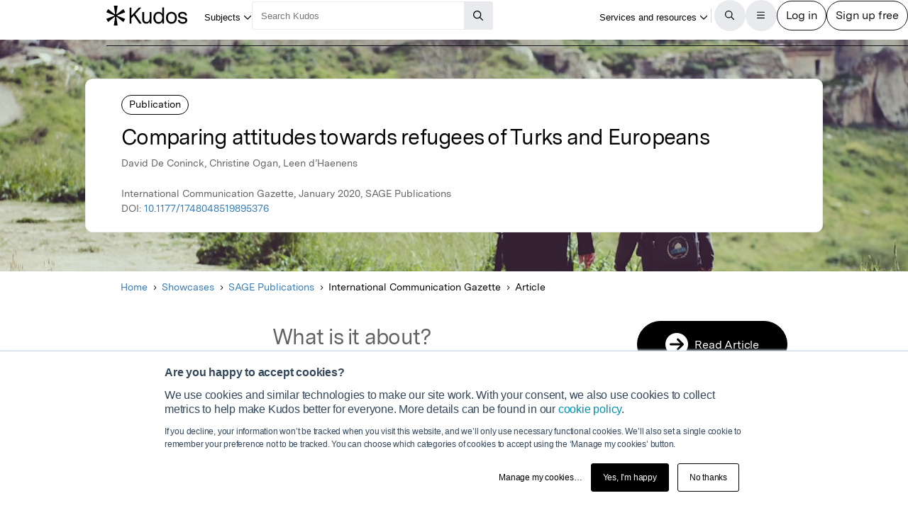

--- FILE ---
content_type: text/html;charset=utf-8
request_url: https://www.growkudos.com/publications/10.1177%25252F1748048519895376/reader?utm_source=publication-page-you-might-also-like
body_size: 28585
content:
<!DOCTYPE html><!--[if lt IE 8 ]><html class="no-js preload lt-ie10 lt-ie9 lt-ie8 ie-suck"><![endif]--><!--[if IE 8 ]><html class="no-js preload lt-ie10 lt-ie9 ie-8" ng-app="growkudos" lang="en"><![endif]--><!--[if IE 9 ]><html class="no-js preload lt-ie10 ie-9" ng-app="growkudos" lang="en"><![endif]--><html class="no-js" lang="en" ng-app="growkudos"><head><title>Comparing attitudes towards refugees of Turks and Europeans &ndash; Kudos: Growing the influence of research</title><meta content="origin-when-cross-origin" name="referrer" /><meta class="ng-non-bindable" content="Attitudes towards refugees are becoming increasingly negative. This study investigates how these attitudes differ between Turkey and four European countries (Belgium, Netherlands, France, Sweden) and how characteristics such as gender, religiosity, and status contribute to these differences." name="description" /><meta charset="utf-8" /><meta content="IE=edge; chrome=1" http-equiv="X-UA-Compatible" /><meta content="width=device-width, initial-scale=1" name="viewport" /><link href="https://www.growkudos.com/publications/10.1177%252F1748048519895376/reader" rel="canonical" /><link href="https://static.growkudos.com/favicons/favicon-all.svg" rel="icon" type="image/svg+xml" /><link color="#000000" href="https://static.growkudos.com/favicons/mmask-icon.svg" rel="mask-icon" /><link href="https://static.growkudos.com/favicons/favicon-16x16.png" rel="icon" type="image/png" sizes="16x16" /><link href="https://static.growkudos.com/favicons/favicon-32x32.png" rel="icon" type="image/png" sizes="32x32" /><link href="https://static.growkudos.com/favicons/favicon-48x48.png" rel="icon" type="image/png" sizes="48x48" /><link href="https://static.growkudos.com/favicons/apple-touch-icon.png" rel="apple-touch-icon" sizes="180x180" /><link href="http://purl.org/dc/elements/1.1/" rel="schema.DC" /><link href="http://purl.org/dc/terms/" rel="schema.DCTERMS" /><meta content="Can ‘the Other’ ever become ‘One of Us’? Comparing Turkish and European attitudes toward refugees: A five-country study" name="DC.title" /><meta content="Text" name="DC.type" scheme="DCMIType" /><meta content="David De Coninck" name="DC.creator" /><meta content="Christine Ogan" name="DC.creator" /><meta content="Leen d’Haenens" name="DC.creator" /><meta content="SAGE Publications" name="DC.publisher" /><meta content="2020-01-02" name="DCTERMS.issued" /><meta content="urn:ISSN:1748-0485" name="DCTERMS.isPartOf" scheme="URI" /><meta content="urn:ISSN:1748-0493" name="DCTERMS.isPartOf" scheme="URI" /><meta content="Can ‘the Other’ ever become ‘One of Us’? Comparing Turkish and European attitudes toward refugees: A five-country study" name="citation_title" /><meta content="10.1177/1748048519895376" name="citation_doi" /><meta content="David De Coninck" name="citation_author" /><meta content="Christine Ogan" name="citation_author" /><meta content="Leen d’Haenens" name="citation_author" /><meta content="2020-01-02" name="citation_publication_date" /><meta content="Comparing attitudes towards refugees of Turks and Europeans" property="og:title" /><meta class="ng-non-bindable" content="Attitudes towards refugees are becoming increasingly negative. This study investigates how these attitudes differ between Turkey and four European countries (Belgium, Netherlands, France, Sweden) and how characteristics such as gender, religiosity, and status contribute to these differences." property="og:description" /><meta content="https://images.unsplash.com/photo-1554428122-c2ca1f2cb88c?ixlib=rb-1.2.1&amp;q=80&amp;fm=jpg&amp;crop=entropy&amp;cs=tinysrgb&amp;w=1080&amp;fit=max&amp;ixid=eyJhcHBfaWQiOjUzMzg1fQ" property="og:image" /><meta content="200" property="og:image:width" /><meta content="200" property="og:image:height" /><meta content="https://www.growkudos.com/publications/10.1177%252F1748048519895376" property="og:url" /><meta content="382090738578650" property="fb:app_id" /><meta content="summary" name="twitter:card" /><meta content="https://www.growkudos.com/publications/10.1177%252F1748048519895376" name="twitter:site" /><meta content="Comparing attitudes towards refugees of Turks and Europeans" property="twitter:title" /><meta class="ng-non-bindable" content="Attitudes towards refugees are becoming increasingly negative. This study investigates how these attitudes differ between Turkey and four European countries (Belgium, Netherlands, France, Sweden) and how characteristics such as gender, religiosity, and status contribute to these differences." property="twitter:description" /><meta content="https://images.unsplash.com/photo-1554428122-c2ca1f2cb88c?ixlib=rb-1.2.1&amp;q=80&amp;fm=jpg&amp;crop=entropy&amp;cs=tinysrgb&amp;w=1080&amp;fit=max&amp;ixid=eyJhcHBfaWQiOjUzMzg1fQ" property="twitter:image" /><meta content="@growkudos" name="twitter:creator" /><script async="" defer="" id="hs-script-loader" src="//js.hs-scripts.com/5642616.js" type="text/javascript"></script><script>var _hsp = window._hsp = window._hsp || [];

// Analytics tools *must* not be loaded unless we obtain analytics consent
_hsp.push(['addPrivacyConsentListener', (consent) => {
  if (consent.categories.analytics) {
    // Load Google Tag Manager:
    (function(w,d,s,l,i){w[l]=w[l]||[];w[l].push({'gtm.start':
    new Date().getTime(),event:'gtm.js'});var f=d.getElementsByTagName(s)[0],
    j=d.createElement(s),dl=l!='dataLayer'?'&l='+l:'';j.async=true;j.src=
    'https://www.googletagmanager.com/gtm.js?id='+i+dl;f.parentNode.insertBefore(j,f);
    })(window,document,'script','dataLayer','GTM-WPGDRBB');

    // Load and init Google Analytics:
    (function(i,s,o,g,r,a,m){i['GoogleAnalyticsObject']=r;i[r]=i[r]||function(){
    (i[r].q=i[r].q||[]).push(arguments)},i[r].l=1*new Date();a=s.createElement(o),
    m=s.getElementsByTagName(o)[0];a.async=1;a.src=g;m.parentNode.insertBefore(a,m)
    })(window,document,'script','//www.google-analytics.com/analytics.js','ga');

    ga('set', 'anonymizeIp', true);
    // Track link IDs in GA, so we can differentiate between links on the page
    ga('require', 'linkid', 'linkid.js');

    ga('create', 'UA-41206652-2', 'auto');
    ga('require', 'GTM-MCLCKC3');

    // Page views are recorded in the Angular app, so we don't send one here

    // Load Hotjar:
    (function(h,o,t,j,a,r){
    h.hj=h.hj||function(){(h.hj.q=h.hj.q||[]).push(arguments)};
    h._hjSettings={hjid:1118175,hjsv:6};
    a=o.getElementsByTagName('head')[0];
    r=o.createElement('script');r.async=1;
    r.src=t+h._hjSettings.hjid+j+h._hjSettings.hjsv;
    a.appendChild(r);
    })(window,document,'https://static.hotjar.com/c/hotjar-','.js?sv=');
  }
}]);</script><script data-api="https://www.growkudos.com/pl/api/event" data-domain="growkudos.com" defer="" event-article_id="7447703" event-container_id="146421" event-logged_in="false" event-publisher_id="27" id="plausible-script" src="https://www.growkudos.com/pl/js/script.p-p.js"></script><script>window.FACEBOOK_APP_ID = '382090738578650';</script><link href="/css/application.be073c7f.css" rel="stylesheet" /><link href="https://static.growkudos.com/fonts/messina-sans/all.css" rel="stylesheet" /><link crossorigin="anonymous" href="https://kit.fontawesome.com/b4341808ee.css" rel="stylesheet" /></head><body class="ux4 publication-page publication-reader-view" ng-cloak=""><kudos-confirmation-banner></kudos-confirmation-banner><mag-ui-nav-bar user="{&quot;isLoggedIn&quot;:false}"><div class="navbar-float" slot="floating-controls"></div></mag-ui-nav-bar><div class="container-fluid"><div class="kudos-loader-container col-xs-10 col-xs-offset-1 col-sm-6 col-sm-offset-3 col-md-offset-4 col-md-4"><kudos-loader show="appStateLoading"></kudos-loader></div></div><end></end><div ng-controller="KudosAppController as ctrl" ng-init="ctrl.init(&#39;{}&#39;)"></div><div class="ux4-publication-view"><div class="banner-image" style="background-image:-webkit-image-set(url(&#39;https://images.unsplash.com/photo-1554428122-c2ca1f2cb88c?crop=entropy&amp;cs=srgb&amp;ixid=eyJhcHBfaWQiOjUzMzg1fQ&amp;q=85&amp;w=1200&#39;) 1x, url(&#39;https://images.unsplash.com/photo-1554428122-c2ca1f2cb88c?crop=entropy&amp;cs=srgb&amp;ixid=eyJhcHBfaWQiOjUzMzg1fQ&amp;q=85&amp;w=2400&#39;) 2x); background-image:image-set(url(&#39;https://images.unsplash.com/photo-1554428122-c2ca1f2cb88c?crop=entropy&amp;cs=srgb&amp;ixid=eyJhcHBfaWQiOjUzMzg1fQ&amp;q=85&amp;w=1200&#39;) 1x, url(&#39;https://images.unsplash.com/photo-1554428122-c2ca1f2cb88c?crop=entropy&amp;cs=srgb&amp;ixid=eyJhcHBfaWQiOjUzMzg1fQ&amp;q=85&amp;w=2400&#39;) 2x)"></div><heading><div class="visible-print" id="print-media-only-banner"><div class="container"><div class="row"><div class="col-xs-12"><p>This shareable PDF can be hosted on any platform or network and is fully compliant with publisher copyright.</p></div></div></div></div><div class="banner-content"><div class="project-type">Publication</div><div class="banner-title"><h1 class="margin-none">Comparing attitudes towards refugees of Turks and Europeans</h1></div><p>David De Coninck, Christine Ogan, Leen d’Haenens</p><p class="journal-info">International Communication Gazette, January 2020, SAGE Publications</p><p>DOI: <a class="doi-link" doi="10.1177/1748048519895376" href="http://dx.doi.org/10.1177/1748048519895376" record-read-referral-event="" target="_blank">10.1177/1748048519895376</a></p></div></heading><nav aria-label="Breadcrumbs" class="breadcrumbs font-size-small hidden-print"><div id="breadcrumb-overlay-positioning"><div class="left-fade"></div><button aria-label="Scroll left" id="scroll-left" title="Scroll left" type="button"><img alt="" src="/images/mag-ui-icons/fa-chevron-left-regular.svg" /></button><ol class="breadcrumbs" id="breadcrumb-scroller"><li><a class="breadcrumb-text" href="/">Home</a><div class="chevron"><i aria-hidden="true" class="fa fa-chevron-right"></i></div></li><li><a class="breadcrumb-text" href="/showcase/list">Showcases</a><div class="chevron"><i aria-hidden="true" class="fa fa-chevron-right"></i></div></li><li><a class="breadcrumb-text" href="/showcase/publishers/sage">SAGE Publications</a><div class="chevron"><i aria-hidden="true" class="fa fa-chevron-right"></i></div></li><li class="shrinkable" title="International Communication Gazette"><span class="breadcrumb-text">International Communication Gazette</span><div class="chevron"><i aria-hidden="true" class="fa fa-chevron-right"></i></div></li><li><span class="breadcrumb-text">Article</span><div class="chevron"><i aria-hidden="true" class="fa fa-chevron-right"></i></div></li></ol><div class="right-fade"></div><button aria-label="Scroll right" id="scroll-right" title="Scroll right" type="button"><img alt="" src="/images/mag-ui-icons/fa-chevron-right-regular.svg" /></button></div><a class="up-link" href="/showcase/publishers/sage"><img alt="Up to" src="/images/mag-ui-icons/fa-chevron-left-regular.svg" />SAGE Publications</a></nav><main autoscroll="true"><section><h2 class="ng-non-bindable">What is it about?</h2><p class="preserve-line-breaks ng-non-bindable" dir="auto">Attitudes towards refugees are becoming increasingly negative. This study investigates how these attitudes differ between Turkey and four European countries (Belgium, Netherlands, France, Sweden) and how characteristics such as gender, religiosity, and status contribute to these differences.</p></section><mag-ui-guest-user-job-role-collection></mag-ui-guest-user-job-role-collection><section><h2 class="sr-only">Featured Image</h2><div class="center-align" id="featured-image"><img alt="" class="max-fullwidth" src="https://images.unsplash.com/photo-1554428122-c2ca1f2cb88c?ixlib=rb-1.2.1&amp;q=80&amp;fm=jpg&amp;crop=entropy&amp;cs=tinysrgb&amp;w=1080&amp;fit=max&amp;ixid=eyJhcHBfaWQiOjUzMzg1fQ&amp;w=1304" width="652px" /><p class="text-center font-size-small subtitle hidden-print">Photo by <a href="https://unsplash.com/@timmossholder?utm_source=kudos-featured-image&amp;utm_medium=referral" target="blank">Tim Mossholder</a> on <a href="https://unsplash.com" target="blank">Unsplash</a></p><p class="text-center font-size-small subtitle visible-print">Photo by Tim Mossholder on Unsplash</p></div></section><section><h2 class="ng-non-bindable">Why is it important?</h2><p class="preserve-line-breaks ng-non-bindable" dir="auto">Our findings indicate that Turks hold far more negative attitudes towards refugees than Europeans, which may be vital information for policy makers when developing migration-integration policy in both Turkey and Europe.</p></section><section><h2>Perspectives</h2><figure class="perspective"><kudos-avatar avatar="{&quot;original&quot;:&quot;/images/author_holder.jpg?v=2021-04-07_19-21-02&quot;,&quot;_30x30&quot;:&quot;/images/author_holder.jpg?v=2021-04-07_19-21-02&quot;,&quot;_60x60&quot;:&quot;/images/author_holder.jpg?v=2021-04-07_19-21-02&quot;,&quot;_120x120&quot;:&quot;/images/author_holder.jpg?v=2021-04-07_19-21-02&quot;,&quot;_240x240&quot;:&quot;/images/author_holder.jpg?v=2021-04-07_19-21-02&quot;,&quot;default_avatar&quot;:{&quot;initials&quot;:&quot;DD&quot;,&quot;colour&quot;:&quot;#D10C0C&quot;}}" size="medium"></kudos-avatar><blockquote class="perspective-text"><div class="perspective-quote-container"><div aria-hidden="true" class="quote-left"><span>“</span></div><p class="perspective-quote preserve-line-breaks ng-non-bindable" dir="auto">Writing this article was a great pleasure as it has co-authors with whom I have had many interesting collaborations.</p><div aria-hidden="true" class="quote-left quote-right"><span>”</span></div></div><figcaption><a category="reader page" event-track="click on author" href="/profile/david_de_coninck" label="ux4 publication page">David De Coninck</a><br /><span class="affiliation">Katholieke Universiteit Leuven</span></figcaption></blockquote></figure></section><section class="read-publication"><h2 class="sr-only">Read the Original</h2><div class="read-publication-panel"><p>This page is a summary of: <cite>Can ‘the Other’ ever become ‘One of Us’? Comparing Turkish and European attitudes toward refugees: A five-country study</cite>, International Communication Gazette, January 2020, SAGE Publications, <br />DOI:&nbsp;<span class="doi">10.1177/1748048519895376. </span><br />You can read the full text:</p><a class="btn btn-primary btn-lg read-publication-button" doi="10.1177/1748048519895376" href="http://dx.doi.org/10.1177/1748048519895376" record-read-referral-event="" target="_blank"><i aria-hidden="" class="btn-icon fa fa-arrow-circle-right fa-2x"></i><span class="btn-text">Read</span></a></div></section><section class="contributors"><h2>Contributors</h2><p class="contributors-subtitle">The following have contributed to this page</p><div class="no-padding contributor-authors"><ul><li><a category="reader page" event-track="click on author" href="/profile/david_de_coninck" label="ux4 publication page"><div class="contributor-avatar"><div><kudos-avatar avatar="{&quot;original&quot;:&quot;/images/author_holder.jpg?v=2021-04-07_19-21-02&quot;,&quot;_30x30&quot;:&quot;/images/author_holder.jpg?v=2021-04-07_19-21-02&quot;,&quot;_60x60&quot;:&quot;/images/author_holder.jpg?v=2021-04-07_19-21-02&quot;,&quot;_120x120&quot;:&quot;/images/author_holder.jpg?v=2021-04-07_19-21-02&quot;,&quot;_240x240&quot;:&quot;/images/author_holder.jpg?v=2021-04-07_19-21-02&quot;,&quot;default_avatar&quot;:{&quot;initials&quot;:&quot;DD&quot;,&quot;colour&quot;:&quot;#D10C0C&quot;}}" size="small"></kudos-avatar></div><div class="contributor-avatar-text"><p class="contributor-name"><span class="ng-non-bindable">David De Coninck </span></p><p class="contributor-affiliation no-margin">Katholieke Universiteit Leuven</p></div></div></a></li></ul></div><kudos-publication-claim-button claim-button-class="btn btn-lg btn-muted" claim-text="Claim this Article" doi="10.1177/1748048519895376"></kudos-publication-claim-button></section><section class="share-icons"><h2>Share this page:</h2><ul class="list-inline list-inline-vertical-padding" id="share-icons"><li><a aria-label="Share this page via email" category="share icons" class="social-link social-email-link" event-track="passively shared via email" href="mailto:?body=Read%20Comparing%20attitudes%20towards%20refugees%20of%20Turks%20and%20Europeans%20on%20Kudos%3A%20https%3A%2F%2Fwww.growkudos.com%2Fpublications%2F10.1177%25252F1748048519895376" label="passive publication share panel" title="Share this page via email"><span aria-hidden="true" class="fa-stack fa-lg"><i class="fa fa-circle fa-stack-2x"></i><i class="fa fa-envelope fa-stack-1x fa-inverse"></i></span></a></li><li><a aria-label="Share this page via Bluesky" category="share icons" class="social-link social-bluesky-link" event-track="passively shared via bluesky" href="https://bsky.app/intent/compose?text=Read%20Comparing%20attitudes%20towards%20refugees%20of%20Turks%20and%20Europeans%20on%20Kudos%3A%20https%3A%2F%2Fwww.growkudos.com%2Fpublications%2F10.1177%25252F1748048519895376" label="passive publication share panel" target="_blank" title="Share this page via Bluesky"><span aria-hidden="true" class="fa-stack fa-lg"><i class="fa fa-circle fa-stack-2x"></i><i class="fa-brands fa-bluesky fa-stack-1x fa-inverse"></i></span></a></li><li><a aria-label="Share this page via Facebook" category="share icons" class="social-link social-facebook-link" event-track="passively shared via facebook" href="https://www.facebook.com/dialog/share?app_id=382090738578650&amp;display=page&amp;href=https%3A%2F%2Fwww.growkudos.com%2Fpublications%2F10.1177%25252F1748048519895376" label="passive publication share panel" target="_blank" title="Share this page via Facebook"><span aria-hidden="true" class="fa-stack fa-lg"><i class="fa fa-circle fa-stack-2x"></i><i class="fa-brands fa-facebook-f fa-stack-1x fa-inverse"></i></span></a></li><li><a aria-label="Share this page via LinkedIn" category="share icons" class="social-link social-linkedin-link" event-track="passively shared via linkedin" href="https://www.linkedin.com/shareArticle?url=https%3A%2F%2Fwww.growkudos.com%2Fpublications%2F10.1177%25252F1748048519895376" label="passive publication share panel" target="_blank" title="Share this page via LinkedIn"><span aria-hidden="true" class="fa-stack fa-lg"><i class="fa fa-circle fa-stack-2x"></i><i class="fa-brands fa-linkedin-in fa-stack-1x fa-inverse"></i></span></a></li><li><a aria-label="Share this page via Mastodon" category="share icons" class="social-link social-mastodon-link" event-track="passively shared via mastodon" href="/tootpick/#text=Read%20Comparing%20attitudes%20towards%20refugees%20of%20Turks%20and%20Europeans%20on%20Kudos%3A%20https%3A%2F%2Fwww.growkudos.com%2Fpublications%2F10.1177%25252F1748048519895376" label="passive publication share panel" target="_blank" title="Share this page via Mastodon"><span aria-hidden="true" class="fa-stack fa-lg"><i class="fa fa-circle fa-stack-2x"></i><i class="fa-brands fa-mastodon fa-stack-1x fa-inverse"></i></span></a></li><li><a aria-label="Share this page via WhatsApp" category="share icons" class="social-link social-whatsapp-link" event-track="passively shared via whatsapp" href="https://wa.me/?text=Read%20Comparing%20attitudes%20towards%20refugees%20of%20Turks%20and%20Europeans%20on%20Kudos%3A%20https%3A%2F%2Fwww.growkudos.com%2Fpublications%2F10.1177%25252F1748048519895376" label="passive publication share panel" target="_blank" title="Share this page via WhatsApp"><span aria-hidden="true" class="fa-stack fa-lg"><i class="fa fa-circle fa-stack-2x"></i><i class="fa-brands fa-whatsapp fa-stack-1x fa-inverse"></i></span></a></li><li><a aria-label="Share this page via X" category="share icons" class="social-link social-twitter-link" event-track="passively shared via twitter" href="https://x.com/intent/post?url=https%3A%2F%2Fwww.growkudos.com%2Fpublications%2F10.1177%25252F1748048519895376" label="passive publication share panel" target="_blank" title="Share this page via X"><span aria-hidden="true" class="fa-stack fa-lg"><i class="fa fa-circle fa-stack-2x"></i><i class="fa-brands fa-x-twitter fa-stack-1x fa-inverse"></i></span></a></li></ul></section></main><div class="recommendations" role="complementary"><h2>Discover more</h2><div class="subject-showcase-links"><a class="card" href="https://www.growkudos.com/showcase/collections/summaries-of-medical-research?utm_source=publication-page-discover"><div class="image-container"><img alt="" src="/images/publications/discover_more/medical_sciences.jpg" /></div><div class="text-container"><h3>Medical Research</h3></div></a><a class="card" href="https://www.growkudos.com/showcase/collections/summaries-of-life-science-research?utm_source=publication-page-discover"><div class="image-container"><img alt="" src="/images/publications/discover_more/life_sciences.jpg" /></div><div class="text-container"><h3>Life Sciences</h3></div></a><a class="card" href="https://www.growkudos.com/showcase/collections/summaries-of-physical-science-research?utm_source=publication-page-discover"><div class="image-container"><img alt="" src="/images/publications/discover_more/physical_sciences.jpg" /></div><div class="text-container"><h3>Physical Sciences</h3></div></a><a class="card" href="https://www.growkudos.com/showcase/collections/summaries-of-technology-and-engineering-research?utm_source=publication-page-discover"><div class="image-container"><img alt="" src="/images/publications/discover_more/technology_engineering.jpg" /></div><div class="text-container"><h3>Technology and Engineering</h3></div></a><a class="card" href="https://www.growkudos.com/showcase/collections/summaries-of-environmental-research?utm_source=publication-page-discover"><div class="image-container"><img alt="" src="/images/publications/discover_more/environmental_sciences.jpg" /></div><div class="text-container"><h3>Environmental Research</h3></div></a><a class="card" href="https://www.growkudos.com/showcase/collections/summaries-of-arts-and-humanities-research?utm_source=publication-page-discover"><div class="image-container"><img alt="" src="/images/publications/discover_more/arts_humanities.jpg" /></div><div class="text-container"><h3>Arts and Humanities</h3></div></a><a class="card" href="https://www.growkudos.com/showcase/collections/summaries-of-social-science-research?utm_source=publication-page-discover"><div class="image-container"><img alt="" src="/images/publications/discover_more/social_sciences.jpg" /></div><div class="text-container"><h3>Social Sciences</h3></div></a><a class="card" href="https://www.growkudos.com/showcase/collections/summaries-of-business-and-management-research?utm_source=publication-page-discover"><div class="image-container"><img alt="" src="/images/publications/discover_more/business_management.jpg" /></div><div class="text-container"><h3>Business and Management</h3></div></a></div></div><nav class="publication-sidebar"><div class="sidebar-buttons"><a class="btn btn-primary btn-lg read-publication-button" doi="10.1177/1748048519895376" href="http://dx.doi.org/10.1177/1748048519895376" record-read-referral-event="" target="_blank"><i aria-hidden="" class="btn-icon fa fa-arrow-circle-right fa-2x"></i><span class="btn-text">Read Article</span></a></div><div class="panel unbordered hidden-xs hidden-sm"><img alt="International Communication Gazette" class="cover grey-border block-center" id="cover-image" src="https://s3.eu-west-1.amazonaws.com/images.growkudos.com/production/logos/cover_image/asset/94/medium_2x_sage-cover-generic.jpg" srcset="https://s3.eu-west-1.amazonaws.com/images.growkudos.com/production/logos/cover_image/asset/94/medium_1x_sage-cover-generic.jpg 1x, https://s3.eu-west-1.amazonaws.com/images.growkudos.com/production/logos/cover_image/asset/94/medium_2x_sage-cover-generic.jpg 2x, https://s3.eu-west-1.amazonaws.com/images.growkudos.com/production/logos/cover_image/asset/94/medium_3x_sage-cover-generic.jpg 3x" title="International Communication Gazette" /></div><div class="panel more-from-publisher text-center"><p>More from</p><img alt="SAGE Publications" class="block-center" id="partnership-image" src="https://s3.eu-west-1.amazonaws.com/images.growkudos.com/production/uploads/publisher/avatar/27/thumb_Sage_logo_RGB_navy_onwhite__3_.png" srcset="https://s3.eu-west-1.amazonaws.com/images.growkudos.com/production/uploads/publisher/avatar/27/thumb_Sage_logo_RGB_navy_onwhite__3_%402x.png 2x" /><div class="margin-top-medium hidden-print"><a class="btn btn-primary btn-lg" href="/showcase/publishers/sage">View Showcase</a></div></div></nav></div><kudos-footer></kudos-footer><script src="https://www.gstatic.com/charts/loader.js"></script><script src="/js/dependencies.419597b4.js"></script><script src="/js/application.ad000f01.js"></script><script defer="" src="/js/popover.iife.min.3fb83a8a.js"></script><script defer="" src="/js/components.iife.e29c09cc.js"></script><script async="">function initNavBar() {
  window.customElements.define('mag-ui-nav-bar', Components.NavBar);
  navBarElem = document.querySelector('mag-ui-nav-bar');
}

if (document.readyState === 'loading') {
  document.addEventListener('DOMContentLoaded', initNavBar);
} else {
  initNavBar();
}</script><script async="">function initGuestUserJobRoleCollection() {
  window.customElements.define('mag-ui-guest-user-job-role-collection', Components.JobRoleCollection);
}

if (document.readyState === 'loading') {
  document.addEventListener('DOMContentLoaded', initGuestUserJobRoleCollection);
} else {
  initGuestUserJobRoleCollection();
}</script><script async="" src="https://embed.altmetric.com/assets/embed.js"></script><script>var NAME = "null";
var EMAIL = "null";
/*<![CDATA[*/window.zEmbed||function(e,t){var n,o,d,i,s,a=[],r=document.createElement("iframe");window.zEmbed=function(){a.push(arguments)},window.zE=window.zE||window.zEmbed,r.src="javascript:false",r.title="",r.role="presentation",(r.frameElement||r).style.cssText="display: none",d=document.getElementsByTagName("script"),d=d[d.length-1],d.parentNode.insertBefore(r,d),i=r.contentWindow,s=i.document;try{o=s}catch(c){n=document.domain,r.src='javascript:var d=document.open();d.domain="'+n+'";void(0);',o=s}o.open()._l=function(){var o=this.createElement("script");n&&(this.domain=n),o.id="js-iframe-async",o.src=e,this.t=+new Date,this.zendeskHost=t,this.zEQueue=a,this.body.appendChild(o)},o.write('<body onload="document._l();">'),o.close()}("//assets.zendesk.com/embeddable_framework/main.js","growkudos.zendesk.com");/*]]>*/</script><kudos-cookies-policy></kudos-cookies-policy><script>ga('set', 'dimension1', 'reader');</script><script async="">let breadcrumbOverlayPositioning = document.querySelector('#breadcrumb-overlay-positioning');
let breadcrumbScroller = document.querySelector('#breadcrumb-scroller');
let breadcrumbs = breadcrumbScroller.querySelectorAll('li');

let firstBreadcrumb = breadcrumbs[0]
let lastBreadcrumb = breadcrumbs[breadcrumbs.length - 1];

let scrollLeftButton = document.querySelector('button#scroll-left');
let scrollRightButton = document.querySelector('button#scroll-right');

let breadcrumbObserver = new IntersectionObserver((entries) => {
  for (let entry of entries) {
    let name
    switch (entry.target) {
    case firstBreadcrumb:
      name = 'first-breadcrumb';
      break;
    case lastBreadcrumb:
      name = 'last-breadcrumb';
      break;
    default:
      throw new Error(
        `Observing ${entry.target} which is neither the first nor last breadcrumb`
      );
    }

    let attrName = `data-${name}-hidden`

    if (entry.isIntersecting) {
      breadcrumbOverlayPositioning.removeAttribute(attrName);
    } else {
      breadcrumbOverlayPositioning.setAttribute(attrName, '');
    }
  }
}, {root: breadcrumbScroller, threshold: 0.95});

breadcrumbObserver.observe(firstBreadcrumb);
breadcrumbObserver.observe(lastBreadcrumb);

const scrollAmount = 100;

scrollLeftButton.addEventListener('click', (event) => {
  breadcrumbScroller.scrollBy({left: -scrollAmount, behavior: 'auto'});
});
scrollRightButton.addEventListener('click', (event) => {
  breadcrumbScroller.scrollBy({left: scrollAmount, behavior: 'auto'});
});

// Scroll to the end of the breadcrumbs, since that's the most relevant
// part for a user. scrollWidth will always be more than the maximum
    // possible left scroll value (which should be ~= scrollWidth -
    // clientWidth). We can't just use Number.MAX_SAFE_INTEGER, as this
    // causes weird behaviour in Gecko, presumably because it's not
    // representable in whatever internal format they use.
window.addEventListener('load', () => {
  breadcrumbScroller.scrollTo({left: breadcrumbScroller.scrollWidth, behavior: 'instant'});
});</script></body></html>

--- FILE ---
content_type: application/javascript
request_url: https://www.growkudos.com/js/components.iife.e29c09cc.js
body_size: 213501
content:
var Components=function(X){"use strict";var M1=Object.defineProperty,I1=Object.defineProperties;var P1=Object.getOwnPropertyDescriptors;var er=Object.getOwnPropertySymbols,j1=Object.getPrototypeOf,si=Object.prototype.hasOwnProperty,ai=Object.prototype.propertyIsEnumerable,B1=Reflect.get;var ii=(X,le,te)=>le in X?M1(X,le,{enumerable:!0,configurable:!0,writable:!0,value:te}):X[le]=te,pe=(X,le)=>{for(var te in le||(le={}))si.call(le,te)&&ii(X,te,le[te]);if(er)for(var te of er(le))ai.call(le,te)&&ii(X,te,le[te]);return X},xe=(X,le)=>I1(X,P1(le));var Ur=(X,le)=>{var te={};for(var K in X)si.call(X,K)&&le.indexOf(K)<0&&(te[K]=X[K]);if(X!=null&&er)for(var K of er(X))le.indexOf(K)<0&&ai.call(X,K)&&(te[K]=X[K]);return te};var tr=(X,le,te)=>B1(j1(X),te,le);var ze=(X,le,te)=>new Promise((K,W)=>{var Ke=Me=>{try{Ge(te.next(Me))}catch(fe){W(fe)}},ut=Me=>{try{Ge(te.throw(Me))}catch(fe){W(fe)}},Ge=Me=>Me.done?K(Me.value):Promise.resolve(Me.value).then(Ke,ut);Ge((te=te.apply(X,le)).next())});var le=Object.defineProperty,te=(t,e,r)=>e in t?le(t,e,{enumerable:!0,configurable:!0,writable:!0,value:r}):t[e]=r,K=(t,e,r)=>te(t,typeof e!="symbol"?e+"":e,r);function W(){}const Ke=t=>t;function ut(t,e){for(const r in e)t[r]=e[r];return t}function Ge(t){return t()}function Me(){return Object.create(null)}function fe(t){t.forEach(Ge)}function we(t){return typeof t=="function"}function F(t,e){return t!=t?e==e:t!==e||t&&typeof t=="object"||typeof t=="function"}let zt;function Fr(t,e){return t===e?!0:(zt||(zt=document.createElement("a")),zt.href=e,t===zt.href)}function li(t){return Object.keys(t).length===0}function Ze(t,...e){if(t==null){for(const n of e)n(void 0);return W}const r=t.subscribe(...e);return r.unsubscribe?()=>r.unsubscribe():r}function dt(t){let e;return Ze(t,r=>e=r)(),e}function We(t,e,r){t.$$.on_destroy.push(Ze(e,r))}function Ce(t,e,r,n){if(t){const o=Xr(t,e,r,n);return t[0](o)}}function Xr(t,e,r,n){return t[1]&&n?ut(r.ctx.slice(),t[1](n(e))):r.ctx}function Le(t,e,r,n){if(t[2]&&n){const o=t[2](n(r));if(e.dirty===void 0)return o;if(typeof o=="object"){const i=[],s=Math.max(e.dirty.length,o.length);for(let a=0;a<s;a+=1)i[a]=e.dirty[a]|o[a];return i}return e.dirty|o}return e.dirty}function Oe(t,e,r,n,o,i){if(o){const s=Xr(e,r,n,i);t.p(s,o)}}function Se(t){if(t.ctx.length>32){const e=[],r=t.ctx.length/32;for(let n=0;n<r;n++)e[n]=-1;return e}return-1}function Yr(t){const e={};for(const r in t)e[r]=!0;return e}function Kr(t){return t!=null?t:""}function pt(t){return t&&we(t.destroy)?t.destroy:W}const Gr=typeof window<"u";let rr=Gr?()=>window.performance.now():()=>Date.now(),nr=Gr?t=>requestAnimationFrame(t):W;const Qe=new Set;function Zr(t){Qe.forEach(e=>{e.c(t)||(Qe.delete(e),e.f())}),Qe.size!==0&&nr(Zr)}function or(t){let e;return Qe.size===0&&nr(Zr),{promise:new Promise(r=>{Qe.add(e={c:t,f:r})}),abort(){Qe.delete(e)}}}function L(t,e){t.appendChild(e)}function oe(t,e,r){const n=ir(t);if(!n.getElementById(e)){const o=S("style");o.id=e,o.textContent=r,Qr(n,o)}}function ir(t){if(!t)return document;const e=t.getRootNode?t.getRootNode():t.ownerDocument;return e&&e.host?e:t.ownerDocument}function ci(t){const e=S("style");return e.textContent="/* empty */",Qr(ir(t),e),e.sheet}function Qr(t,e){return L(t.head||t,e),e.sheet}function k(t,e,r){t.insertBefore(e,r||null)}function y(t){t.parentNode&&t.parentNode.removeChild(t)}function ft(t,e){for(let r=0;r<t.length;r+=1)t[r]&&t[r].d(e)}function S(t){return document.createElement(t)}function ge(t){return document.createElementNS("http://www.w3.org/2000/svg",t)}function A(t){return document.createTextNode(t)}function M(){return A(" ")}function De(){return A("")}function ie(t,e,r,n){return t.addEventListener(e,r,n),()=>t.removeEventListener(e,r,n)}function p(t,e,r){r==null?t.removeAttribute(e):t.getAttribute(e)!==r&&t.setAttribute(e,r)}const ui=["width","height"];function di(t,e){const r=Object.getOwnPropertyDescriptors(t.__proto__);for(const n in e)e[n]==null?t.removeAttribute(n):n==="style"?t.style.cssText=e[n]:n==="__value"?t.value=t[n]=e[n]:r[n]&&r[n].set&&ui.indexOf(n)===-1?t[n]=e[n]:p(t,n,e[n])}function pi(t,e){Object.keys(e).forEach(r=>{fi(t,r,e[r])})}function fi(t,e,r){const n=e.toLowerCase();n in t?t[n]=typeof t[n]=="boolean"&&r===""?!0:r:e in t?t[e]=typeof t[e]=="boolean"&&r===""?!0:r:p(t,e,r)}function Ct(t){return/-/.test(t)?pi:di}function gi(t){return Array.from(t.childNodes)}function me(t,e){e=""+e,t.data!==e&&(t.data=e)}function Je(t,e){t.value=e!=null?e:""}function ce(t,e,r,n){r==null?t.style.removeProperty(e):t.style.setProperty(e,r,"")}function Jr(t,e,r){for(let n=0;n<t.options.length;n+=1){const o=t.options[n];if(o.__value===e){o.selected=!0;return}}(!r||e!==void 0)&&(t.selectedIndex=-1)}function hi(t){const e=t.querySelector(":checked");return e&&e.__value}let Lt;function mi(){if(Lt===void 0){Lt=!1;try{typeof window<"u"&&window.parent&&window.parent.document}catch(t){Lt=!0}}return Lt}function vi(t,e){getComputedStyle(t).position==="static"&&(t.style.position="relative");const r=S("iframe");r.setAttribute("style","display: block; position: absolute; top: 0; left: 0; width: 100%; height: 100%; overflow: hidden; border: 0; opacity: 0; pointer-events: none; z-index: -1;"),r.setAttribute("aria-hidden","true"),r.tabIndex=-1;const n=mi();let o;return n?(r.src="data:text/html,<script>onresize=function(){parent.postMessage(0,'*')}<\/script>",o=ie(window,"message",i=>{i.source===r.contentWindow&&e()})):(r.src="about:blank",r.onload=()=>{o=ie(r.contentWindow,"resize",e),e()}),L(t,r),()=>{(n||o&&r.contentWindow)&&o(),y(r)}}function T(t,e,r){t.classList.toggle(e,!!r)}function $i(t,e,{bubbles:r=!1,cancelable:n=!1}={}){return new CustomEvent(t,{detail:e,bubbles:r,cancelable:n})}function bi(t){const e={};return t.childNodes.forEach(r=>{e[r.slot||"default"]=!0}),e}const Ot=new Map;let St=0;function xi(t){let e=5381,r=t.length;for(;r--;)e=(e<<5)-e^t.charCodeAt(r);return e>>>0}function wi(t,e){const r={stylesheet:ci(e),rules:{}};return Ot.set(t,r),r}function Et(t,e,r,n,o,i,s,a=0){const l=16.666/n;let c=`{
`;for(let $=0;$<=1;$+=l){const b=e+(r-e)*i($);c+=$*100+`%{${s(b,1-b)}}
`}const u=c+`100% {${s(r,1-r)}}
}`,d=`__svelte_${xi(u)}_${a}`,f=ir(t),{stylesheet:h,rules:m}=Ot.get(f)||wi(f,t);m[d]||(m[d]=!0,h.insertRule(`@keyframes ${d} ${u}`,h.cssRules.length));const g=t.style.animation||"";return t.style.animation=`${g?`${g}, `:""}${d} ${n}ms linear ${o}ms 1 both`,St+=1,d}function qt(t,e){const r=(t.style.animation||"").split(", "),n=r.filter(e?i=>i.indexOf(e)<0:i=>i.indexOf("__svelte")===-1),o=r.length-n.length;o&&(t.style.animation=n.join(", "),St-=o,St||yi())}function yi(){nr(()=>{St||(Ot.forEach(t=>{const{ownerNode:e}=t.stylesheet;e&&y(e)}),Ot.clear())})}let gt;function ht(t){gt=t}function Mt(){if(!gt)throw new Error("Function called outside component initialization");return gt}function en(t){Mt().$$.on_mount.push(t)}function tn(t){Mt().$$.on_destroy.push(t)}function rn(t,e){return Mt().$$.context.set(t,e),e}function nn(t){return Mt().$$.context.get(t)}function ki(t,e){const r=t.$$.callbacks[e.type];r&&r.slice().forEach(n=>n.call(this,e))}const et=[],re=[];let tt=[];const sr=[],on=Promise.resolve();let ar=!1;function sn(){ar||(ar=!0,on.then(I))}function zi(){return sn(),on}function Ee(t){tt.push(t)}function It(t){sr.push(t)}const lr=new Set;let rt=0;function I(){if(rt!==0)return;const t=gt;do{try{for(;rt<et.length;){const e=et[rt];rt++,ht(e),Ci(e.$$)}}catch(e){throw et.length=0,rt=0,e}for(ht(null),et.length=0,rt=0;re.length;)re.pop()();for(let e=0;e<tt.length;e+=1){const r=tt[e];lr.has(r)||(lr.add(r),r())}tt.length=0}while(et.length);for(;sr.length;)sr.pop()();ar=!1,lr.clear(),ht(t)}function Ci(t){if(t.fragment!==null){t.update(),fe(t.before_update);const e=t.dirty;t.dirty=[-1],t.fragment&&t.fragment.p(t.ctx,e),t.after_update.forEach(Ee)}}function Li(t){const e=[],r=[];tt.forEach(n=>t.indexOf(n)===-1?e.push(n):r.push(n)),r.forEach(n=>n()),tt=e}let mt;function cr(){return mt||(mt=Promise.resolve(),mt.then(()=>{mt=null})),mt}function Ue(t,e,r){t.dispatchEvent($i(`${e?"intro":"outro"}${r}`))}const Pt=new Set;let Ie;function se(){Ie={r:0,c:[],p:Ie}}function ae(){Ie.r||fe(Ie.c),Ie=Ie.p}function w(t,e){t&&t.i&&(Pt.delete(t),t.i(e))}function z(t,e,r,n){if(t&&t.o){if(Pt.has(t))return;Pt.add(t),Ie.c.push(()=>{Pt.delete(t),n&&(r&&t.d(1),n())}),t.o(e)}else n&&n()}const ur={duration:0};function an(t,e,r){const n={direction:"in"};let o=e(t,r,n),i=!1,s,a,l=0;function c(){s&&qt(t,s)}function u(){const{delay:f=0,duration:h=300,easing:m=Ke,tick:g=W,css:$}=o||ur;$&&(s=Et(t,0,1,h,f,m,$,l++)),g(0,1);const b=rr()+f,C=b+h;a&&a.abort(),i=!0,Ee(()=>Ue(t,!0,"start")),a=or(x=>{if(i){if(x>=C)return g(1,0),Ue(t,!0,"end"),c(),i=!1;if(x>=b){const E=m((x-b)/h);g(E,1-E)}}return i})}let d=!1;return{start(){d||(d=!0,qt(t),we(o)?(o=o(n),cr().then(u)):u())},invalidate(){d=!1},end(){i&&(c(),i=!1)}}}function Oi(t,e,r){const n={direction:"out"};let o=e(t,r,n),i=!0,s;const a=Ie;a.r+=1;let l;function c(){const{delay:u=0,duration:d=300,easing:f=Ke,tick:h=W,css:m}=o||ur;m&&(s=Et(t,1,0,d,u,f,m));const g=rr()+u,$=g+d;Ee(()=>Ue(t,!1,"start")),"inert"in t&&(l=t.inert,t.inert=!0),or(b=>{if(i){if(b>=$)return h(0,1),Ue(t,!1,"end"),--a.r||fe(a.c),!1;if(b>=g){const C=f((b-g)/d);h(1-C,C)}}return i})}return we(o)?cr().then(()=>{o=o(n),c()}):c(),{end(u){u&&"inert"in t&&(t.inert=l),u&&o.tick&&o.tick(1,0),i&&(s&&qt(t,s),i=!1)}}}function ln(t,e,r,n){let o=e(t,r,{direction:"both"}),i=n?0:1,s=null,a=null,l=null,c;function u(){l&&qt(t,l)}function d(h,m){const g=h.b-i;return m*=Math.abs(g),{a:i,b:h.b,d:g,duration:m,start:h.start,end:h.start+m,group:h.group}}function f(h){const{delay:m=0,duration:g=300,easing:$=Ke,tick:b=W,css:C}=o||ur,x={start:rr()+m,b:h};h||(x.group=Ie,Ie.r+=1),"inert"in t&&(h?c!==void 0&&(t.inert=c):(c=t.inert,t.inert=!0)),s||a?a=x:(C&&(u(),l=Et(t,i,h,g,m,$,C)),h&&b(0,1),s=d(x,g),Ee(()=>Ue(t,h,"start")),or(E=>{if(a&&E>a.start&&(s=d(a,g),a=null,Ue(t,s.b,"start"),C&&(u(),l=Et(t,i,s.b,s.duration,0,$,o.css))),s){if(E>=s.end)b(i=s.b,1-i),Ue(t,s.b,"end"),a||(s.b?u():--s.group.r||fe(s.group.c)),s=null;else if(E>=s.start){const v=E-s.start;i=s.a+s.d*$(v/s.duration),b(i,1-i)}}return!!(s||a)}))}return{run(h){we(o)?cr().then(()=>{o=o({direction:h?"in":"out"}),f(h)}):f(h)},end(){u(),s=a=null}}}function Pe(t){return(t==null?void 0:t.length)!==void 0?t:Array.from(t)}function cn(t,e){const r={},n={},o={$$scope:1};let i=t.length;for(;i--;){const s=t[i],a=e[i];if(a){for(const l in s)l in a||(n[l]=1);for(const l in a)o[l]||(r[l]=a[l],o[l]=1);t[i]=a}else for(const l in s)o[l]=1}for(const s in n)s in r||(r[s]=void 0);return r}function jt(t,e,r){const n=t.$$.props[e];n!==void 0&&(t.$$.bound[n]=r,r(t.$$.ctx[n]))}function N(t){t&&t.c()}function j(t,e,r){const{fragment:n,after_update:o}=t.$$;n&&n.m(e,r),Ee(()=>{const i=t.$$.on_mount.map(Ge).filter(we);t.$$.on_destroy?t.$$.on_destroy.push(...i):fe(i),t.$$.on_mount=[]}),o.forEach(Ee)}function B(t,e){const r=t.$$;r.fragment!==null&&(Li(r.after_update),fe(r.on_destroy),r.fragment&&r.fragment.d(e),r.on_destroy=r.fragment=null,r.ctx=[])}function Si(t,e){t.$$.dirty[0]===-1&&(et.push(t),sn(),t.$$.dirty.fill(0)),t.$$.dirty[e/31|0]|=1<<e%31}function G(t,e,r,n,o,i,s=null,a=[-1]){const l=gt;ht(t);const c=t.$$={fragment:null,ctx:[],props:i,update:W,not_equal:o,bound:Me(),on_mount:[],on_destroy:[],on_disconnect:[],before_update:[],after_update:[],context:new Map(e.context||(l?l.$$.context:[])),callbacks:Me(),dirty:a,skip_bound:!1,root:e.target||l.$$.root};s&&s(c.root);let u=!1;if(c.ctx=r?r(t,e.props||{},(d,f,...h)=>{const m=h.length?h[0]:f;return c.ctx&&o(c.ctx[d],c.ctx[d]=m)&&(!c.skip_bound&&c.bound[d]&&c.bound[d](m),u&&Si(t,d)),f}):[],c.update(),u=!0,fe(c.before_update),c.fragment=n?n(c.ctx):!1,e.target){if(e.hydrate){const d=gi(e.target);c.fragment&&c.fragment.l(d),d.forEach(y)}else c.fragment&&c.fragment.c();e.intro&&w(t.$$.fragment),j(t,e.target,e.anchor),I()}ht(l)}let un;typeof HTMLElement=="function"&&(un=class extends HTMLElement{constructor(t,e,r){super(),K(this,"$$ctor"),K(this,"$$s"),K(this,"$$c"),K(this,"$$cn",!1),K(this,"$$d",{}),K(this,"$$r",!1),K(this,"$$p_d",{}),K(this,"$$l",{}),K(this,"$$l_u",new Map),this.$$ctor=t,this.$$s=e,r&&this.attachShadow({mode:"open"})}addEventListener(t,e,r){if(this.$$l[t]=this.$$l[t]||[],this.$$l[t].push(e),this.$$c){const n=this.$$c.$on(t,e);this.$$l_u.set(e,n)}super.addEventListener(t,e,r)}removeEventListener(t,e,r){if(super.removeEventListener(t,e,r),this.$$c){const n=this.$$l_u.get(e);n&&(n(),this.$$l_u.delete(e))}}connectedCallback(){return ze(this,null,function*(){if(this.$$cn=!0,!this.$$c){let t=function(o){return()=>{let i;return{c:function(){i=S("slot"),o!=="default"&&p(i,"name",o)},m:function(s,a){k(s,i,a)},d:function(s){s&&y(i)}}}};if(yield Promise.resolve(),!this.$$cn||this.$$c)return;const e={},r=bi(this);for(const o of this.$$s)o in r&&(e[o]=[t(o)]);for(const o of this.attributes){const i=this.$$g_p(o.name);i in this.$$d||(this.$$d[i]=Bt(i,o.value,this.$$p_d,"toProp"))}for(const o in this.$$p_d)!(o in this.$$d)&&this[o]!==void 0&&(this.$$d[o]=this[o],delete this[o]);this.$$c=new this.$$ctor({target:this.shadowRoot||this,props:xe(pe({},this.$$d),{$$slots:e,$$scope:{ctx:[]}})});const n=()=>{this.$$r=!0;for(const o in this.$$p_d)if(this.$$d[o]=this.$$c.$$.ctx[this.$$c.$$.props[o]],this.$$p_d[o].reflect){const i=Bt(o,this.$$d[o],this.$$p_d,"toAttribute");i==null?this.removeAttribute(this.$$p_d[o].attribute||o):this.setAttribute(this.$$p_d[o].attribute||o,i)}this.$$r=!1};this.$$c.$$.after_update.push(n),n();for(const o in this.$$l)for(const i of this.$$l[o]){const s=this.$$c.$on(o,i);this.$$l_u.set(i,s)}this.$$l={}}})}attributeChangedCallback(t,e,r){var n;this.$$r||(t=this.$$g_p(t),this.$$d[t]=Bt(t,r,this.$$p_d,"toProp"),(n=this.$$c)==null||n.$set({[t]:this.$$d[t]}))}disconnectedCallback(){this.$$cn=!1,Promise.resolve().then(()=>{!this.$$cn&&this.$$c&&(this.$$c.$destroy(),this.$$c=void 0)})}$$g_p(t){return Object.keys(this.$$p_d).find(e=>this.$$p_d[e].attribute===t||!this.$$p_d[e].attribute&&e.toLowerCase()===t)||t}});function Bt(t,e,r,n){var o;const i=(o=r[t])==null?void 0:o.type;if(e=i==="Boolean"&&typeof e!="boolean"?e!=null:e,!n||!r[t])return e;if(n==="toAttribute")switch(i){case"Object":case"Array":return e==null?null:JSON.stringify(e);case"Boolean":return e?"":null;case"Number":return e!=null?e:null;default:return e}else switch(i){case"Object":case"Array":return e&&JSON.parse(e);case"Boolean":return e;case"Number":return e!=null?+e:e;default:return e}}function Z(t,e,r,n,o,i){let s=class extends un{constructor(){super(t,r,o),this.$$p_d=e}static get observedAttributes(){return Object.keys(e).map(a=>(e[a].attribute||a).toLowerCase())}};return Object.keys(e).forEach(a=>{Object.defineProperty(s.prototype,a,{get(){return this.$$c&&a in this.$$c?this.$$c[a]:this.$$d[a]},set(l){var c;l=Bt(a,l,e),this.$$d[a]=l,(c=this.$$c)==null||c.$set({[a]:l})}})}),n.forEach(a=>{Object.defineProperty(s.prototype,a,{get(){var l;return(l=this.$$c)==null?void 0:l[a]}})}),t.element=s,s}class Q{constructor(){K(this,"$$"),K(this,"$$set")}$destroy(){B(this,1),this.$destroy=W}$on(e,r){if(!we(r))return W;const n=this.$$.callbacks[e]||(this.$$.callbacks[e]=[]);return n.push(r),()=>{const o=n.indexOf(r);o!==-1&&n.splice(o,1)}}$set(e){this.$$set&&!li(e)&&(this.$$.skip_bound=!0,this.$$set(e),this.$$.skip_bound=!1)}}const Ei="4";typeof window<"u"&&(window.__svelte||(window.__svelte={v:new Set})).v.add(Ei);function qi(t){return t&&t.__esModule&&Object.prototype.hasOwnProperty.call(t,"default")?t.default:t}var Nt={exports:{}};function Mi(t){try{return JSON.stringify(t)}catch(e){return'"[Circular]"'}}var Ii=Pi;function Pi(t,e,r){var n=r&&r.stringify||Mi,o=1;if(typeof t=="object"&&t!==null){var i=e.length+o;if(i===1)return t;var s=new Array(i);s[0]=n(t);for(var a=1;a<i;a++)s[a]=n(e[a]);return s.join(" ")}if(typeof t!="string")return t;var l=e.length;if(l===0)return t;for(var c="",u=1-o,d=-1,f=t&&t.length||0,h=0;h<f;){if(t.charCodeAt(h)===37&&h+1<f){switch(d=d>-1?d:0,t.charCodeAt(h+1)){case 100:case 102:if(u>=l||e[u]==null)break;d<h&&(c+=t.slice(d,h)),c+=Number(e[u]),d=h+2,h++;break;case 105:if(u>=l||e[u]==null)break;d<h&&(c+=t.slice(d,h)),c+=Math.floor(Number(e[u])),d=h+2,h++;break;case 79:case 111:case 106:if(u>=l||e[u]===void 0)break;d<h&&(c+=t.slice(d,h));var m=typeof e[u];if(m==="string"){c+="'"+e[u]+"'",d=h+2,h++;break}if(m==="function"){c+=e[u].name||"<anonymous>",d=h+2,h++;break}c+=n(e[u]),d=h+2,h++;break;case 115:if(u>=l)break;d<h&&(c+=t.slice(d,h)),c+=String(e[u]),d=h+2,h++;break;case 37:d<h&&(c+=t.slice(d,h)),c+="%",d=h+2,h++,u--;break}++u}++h}return d===-1?t:(d<f&&(c+=t.slice(d)),c)}const dn=Ii;Nt.exports=Ne;const vt=Yi().console||{},ji={mapHttpRequest:Rt,mapHttpResponse:Rt,wrapRequestSerializer:hr,wrapResponseSerializer:hr,wrapErrorSerializer:hr,req:Rt,res:Rt,err:fn,errWithCause:fn};function _t(t,e){return t==="silent"?1/0:e.levels.values[t]}const dr=Symbol("pino.logFuncs"),pr=Symbol("pino.hierarchy"),Bi={error:"log",fatal:"error",warn:"error",info:"log",debug:"log",trace:"log"};function pn(t,e){const r={logger:e,parent:t[pr]};e[pr]=r}function Ni(t,e,r){const n={};e.forEach(o=>{n[o]=r[o]?r[o]:vt[o]||vt[Bi[o]||"log"]||nt}),t[dr]=n}function _i(t,e){return Array.isArray(t)?t.filter(function(r){return r!=="!stdSerializers.err"}):t===!0?Object.keys(e):!1}function Ne(t){t=t||{},t.browser=t.browser||{};const e=t.browser.transmit;if(e&&typeof e.send!="function")throw Error("pino: transmit option must have a send function");const r=t.browser.write||vt;t.browser.write&&(t.browser.asObject=!0);const n=t.serializers||{},o=_i(t.browser.serialize,n);let i=t.browser.serialize;Array.isArray(t.browser.serialize)&&t.browser.serialize.indexOf("!stdSerializers.err")>-1&&(i=!1);const s=Object.keys(t.customLevels||{}),a=["error","fatal","warn","info","debug","trace"].concat(s);typeof r=="function"&&a.forEach(function(g){r[g]=r}),(t.enabled===!1||t.browser.disabled)&&(t.level="silent");const l=t.level||"info",c=Object.create(r);c.log||(c.log=nt),Ni(c,a,r),pn({},c),Object.defineProperty(c,"levelVal",{get:d}),Object.defineProperty(c,"level",{get:f,set:h});const u={transmit:e,serialize:o,asObject:t.browser.asObject,formatters:t.browser.formatters,levels:a,timestamp:Ui(t),messageKey:t.messageKey||"msg",onChild:t.onChild||nt};c.levels=Ri(t),c.level=l,c.setMaxListeners=c.getMaxListeners=c.emit=c.addListener=c.on=c.prependListener=c.once=c.prependOnceListener=c.removeListener=c.removeAllListeners=c.listeners=c.listenerCount=c.eventNames=c.write=c.flush=nt,c.serializers=n,c._serialize=o,c._stdErrSerialize=i,c.child=function(...g){return m.call(this,u,...g)},e&&(c._logEvent=gr());function d(){return _t(this.level,this)}function f(){return this._level}function h(g){if(g!=="silent"&&!this.levels.values[g])throw Error("unknown level "+g);this._level=g,Fe(this,u,c,"error"),Fe(this,u,c,"fatal"),Fe(this,u,c,"warn"),Fe(this,u,c,"info"),Fe(this,u,c,"debug"),Fe(this,u,c,"trace"),s.forEach($=>{Fe(this,u,c,$)})}function m(g,$,b){if(!$)throw new Error("missing bindings for child Pino");b=b||{},o&&$.serializers&&(b.serializers=$.serializers);const C=b.serializers;if(o&&C){var x=Object.assign({},n,C),E=t.browser.serialize===!0?Object.keys(x):o;delete $.serializers,fr([$],E,x,this._stdErrSerialize)}function v(_){this._childLevel=(_._childLevel|0)+1,this.bindings=$,x&&(this.serializers=x,this._serialize=E),e&&(this._logEvent=gr([].concat(_._logEvent.bindings,$)))}v.prototype=this;const O=new v(this);return pn(this,O),O.child=function(..._){return m.call(this,g,..._)},O.level=b.level||this.level,g.onChild(O),O}return c}function Ri(t){const e=t.customLevels||{},r=Object.assign({},Ne.levels.values,e),n=Object.assign({},Ne.levels.labels,Ti(e));return{values:r,labels:n}}function Ti(t){const e={};return Object.keys(t).forEach(function(r){e[t[r]]=r}),e}Ne.levels={values:{fatal:60,error:50,warn:40,info:30,debug:20,trace:10},labels:{10:"trace",20:"debug",30:"info",40:"warn",50:"error",60:"fatal"}},Ne.stdSerializers=ji,Ne.stdTimeFunctions=Object.assign({},{nullTime:gn,epochTime:hn,unixTime:Fi,isoTime:Xi});function Ai(t){const e=[];t.bindings&&e.push(t.bindings);let r=t[pr];for(;r.parent;)r=r.parent,r.logger.bindings&&e.push(r.logger.bindings);return e.reverse()}function Fe(t,e,r,n){if(Object.defineProperty(t,n,{value:_t(t.level,r)>_t(n,r)?nt:r[dr][n],writable:!0,enumerable:!0,configurable:!0}),t[n]===nt){if(!e.transmit)return;const i=e.transmit.level||t.level,s=r.levels.values[i];if(r.levels.values[n]<s)return}t[n]=Vi(t,e,r,n);const o=Ai(t);o.length!==0&&(t[n]=Hi(o,t[n]))}function Hi(t,e){return function(){return e.apply(this,[...t,...arguments])}}function Vi(t,e,r,n){return function(o){return function(){const i=e.timestamp(),s=new Array(arguments.length),a=Object.getPrototypeOf&&Object.getPrototypeOf(this)===vt?vt:this;for(var l=0;l<s.length;l++)s[l]=arguments[l];var c=!1;if(e.serialize&&(fr(s,this._serialize,this.serializers,this._stdErrSerialize),c=!0),e.asObject||e.formatters?o.call(a,Wi(this,n,s,i,e)):o.apply(a,s),e.transmit){const u=e.transmit.level||t._level,d=r.levels.values[u],f=r.levels.values[n];if(f<d)return;Di(this,{ts:i,methodLevel:n,methodValue:f,transmitLevel:u,transmitValue:r.levels.values[e.transmit.level||t._level],send:e.transmit.send,val:_t(t._level,r)},s,c)}}}(t[dr][n])}function Wi(t,e,r,n,o){const{level:i,log:s=d=>d}=o.formatters||{},a=r.slice();let l=a[0];const c={};if(n&&(c.time=n),i){const d=i(e,t.levels.values[e]);Object.assign(c,d)}else c.level=t.levels.values[e];let u=(t._childLevel|0)+1;if(u<1&&(u=1),l!==null&&typeof l=="object"){for(;u--&&typeof a[0]=="object";)Object.assign(c,a.shift());l=a.length?dn(a.shift(),a):void 0}else typeof l=="string"&&(l=dn(a.shift(),a));return l!==void 0&&(c[o.messageKey]=l),s(c)}function fr(t,e,r,n){for(const o in t)if(n&&t[o]instanceof Error)t[o]=Ne.stdSerializers.err(t[o]);else if(typeof t[o]=="object"&&!Array.isArray(t[o])&&e)for(const i in t[o])e.indexOf(i)>-1&&i in r&&(t[o][i]=r[i](t[o][i]))}function Di(t,e,r,n=!1){const o=e.send,i=e.ts,s=e.methodLevel,a=e.methodValue,l=e.val,c=t._logEvent.bindings;n||fr(r,t._serialize||Object.keys(t.serializers),t.serializers,t._stdErrSerialize===void 0?!0:t._stdErrSerialize),t._logEvent.ts=i,t._logEvent.messages=r.filter(function(u){return c.indexOf(u)===-1}),t._logEvent.level.label=s,t._logEvent.level.value=a,o(s,t._logEvent,l),t._logEvent=gr(c)}function gr(t){return{ts:0,messages:[],bindings:t||[],level:{label:"",value:0}}}function fn(t){const e={type:t.constructor.name,msg:t.message,stack:t.stack};for(const r in t)e[r]===void 0&&(e[r]=t[r]);return e}function Ui(t){return typeof t.timestamp=="function"?t.timestamp:t.timestamp===!1?gn:hn}function Rt(){return{}}function hr(t){return t}function nt(){}function gn(){return!1}function hn(){return Date.now()}function Fi(){return Math.round(Date.now()/1e3)}function Xi(){return new Date(Date.now()).toISOString()}function Yi(){function t(e){return typeof e<"u"&&e}try{return typeof globalThis<"u"||Object.defineProperty(Object.prototype,"globalThis",{get:function(){return delete Object.prototype.globalThis,this.globalThis=this},configurable:!0}),globalThis}catch(e){return t(self)||t(window)||t(this)||{}}}Nt.exports.default=Ne;var mr=Nt.exports.pino=Ne,Ki=Nt.exports;const Gi=qi(Ki),ot=[];function $t(t,e){return{subscribe:mn(t,e).subscribe}}function mn(t,e=W){let r;const n=new Set;function o(a){if(F(t,a)&&(t=a,r)){const l=!ot.length;for(const c of n)c[1](),ot.push(c,t);if(l){for(let c=0;c<ot.length;c+=2)ot[c][0](ot[c+1]);ot.length=0}}}function i(a){o(a(t))}function s(a,l=W){const c=[a,l];return n.add(c),n.size===1&&(r=e(o,i)||W),a(t),()=>{n.delete(c),n.size===0&&r&&(r(),r=null)}}return{set:o,update:i,subscribe:s}}function vr(t,e,r){const n=!Array.isArray(t),o=n?[t]:t;if(!o.every(Boolean))throw new Error("derived() expects stores as input, got a falsy value");const i=e.length<2;return $t(r,(s,a)=>{let l=!1;const c=[];let u=0,d=W;const f=()=>{if(u)return;d();const m=e(n?c[0]:c,s,a);i?s(m):d=we(m)?m:W},h=o.map((m,g)=>Ze(m,$=>{c[g]=$,u&=~(1<<g),l&&f()},()=>{u|=1<<g}));return l=!0,f(),function(){fe(h),d(),l=!1}})}const vn=Object.freeze(new Object);function $r(t){rn(vn,t)}function Zi(){return nn(vn)}var Qi=function(t,e){var r={};for(var n in t)Object.prototype.hasOwnProperty.call(t,n)&&e.indexOf(n)<0&&(r[n]=t[n]);if(t!=null&&typeof Object.getOwnPropertySymbols=="function")for(var o=0,n=Object.getOwnPropertySymbols(t);o<n.length;o++)e.indexOf(n[o])<0&&Object.prototype.propertyIsEnumerable.call(t,n[o])&&(r[n[o]]=t[n[o]]);return r};function Ji(t,e={behavior:"smooth"}){const r=["visible","hidden"];r.includes(getComputedStyle(t).overflowX)&&r.includes(getComputedStyle(t).overflowY)&&console.warn("Autoscroll element will never scroll. Set at least one of `overflow-x` or `overflow-y` to either `auto` or `scroll`.");const n=Object.assign({behavior:"smooth"},e),o=Qi(n,["pauseOnUserScroll"]),i=()=>{t.scrollTo(Object.assign({top:t.scrollHeight,left:t.scrollWidth},o))},s=new ResizeObserver(u=>{i()}),a=new MutationObserver(u=>{i()}),l=()=>{for(const u of t.children)s.observe(u);a.observe(t,{childList:!0,subtree:!0})};l();const c=()=>{t.scrollTop+t.clientHeight<t.scrollHeight?(a.disconnect(),s.disconnect()):l()};return e.pauseOnUserScroll&&t.addEventListener("scroll",c),{update({pauseOnUserScroll:u,behavior:d}){u?(t.addEventListener("scroll",c),a.disconnect(),s.disconnect()):(t.removeEventListener("scroll",c),l())},destroy(){a&&a.disconnect(),s&&s.disconnect(),e.pauseOnUserScroll&&t.removeEventListener("scroll",c)}}}const Tt=parseFloat;function br(t,e=";"){let r;if(Array.isArray(t))r=t.filter(n=>n);else{r=[];for(const n in t)t[n]&&r.push(`${n}:${t[n]}`)}return r.join(e)}function es(t,e,r,n){let o,i;const s="1em";let a,l,c,u="-.125em";return n&&(c="center",i="1.25em"),r&&(o=r),e&&(e=="lg"?(l="1.33333em",a=".75em",u="-.225em"):e=="xs"?l=".75em":e=="sm"?l=".875em":l=e.replace("x","em")),br([br({float:o,width:i,height:s,"line-height":a,"font-size":l,"text-align":c,"vertical-align":u,"transform-origin":"center",overflow:"visible"}),t])}function ts(t,e,r,n,o,i=1,s="",a=""){let l=1,c=1;return o&&(o=="horizontal"?l=-1:o=="vertical"?c=-1:l=c=-1),br([`translate(${Tt(e)*i}${s},${Tt(r)*i}${s})`,`scale(${l*Tt(t)},${c*Tt(t)})`,n&&`rotate(${n}${a})`]," ")}function rs(t){oe(t,"svelte-aw7yts",".spin.svelte-aw7yts{animation:svelte-aw7yts-spin 2s 0s infinite linear}.pulse.svelte-aw7yts{animation:svelte-aw7yts-spin 1s infinite steps(8)}@keyframes svelte-aw7yts-spin{0%{transform:rotate(0deg)}100%{transform:rotate(360deg)}}")}function $n(t){let e,r,n,o,i,s,a,l;function c(f,h){return typeof f[10][4]=="string"?os:ns}let u=c(t),d=u(t);return{c(){e=ge("svg"),r=ge("g"),n=ge("g"),d.c(),p(n,"transform",t[12]),p(r,"transform",o="translate("+t[10][0]/2+" "+t[10][1]/2+")"),p(r,"transform-origin",i=t[10][0]/4+" 0"),p(e,"id",s=t[1]||void 0),p(e,"class",a="svelte-fa "+t[0]+" svelte-aw7yts"),p(e,"style",t[11]),p(e,"viewBox",l="0 0 "+t[10][0]+" "+t[10][1]),p(e,"aria-hidden","true"),p(e,"role","img"),p(e,"xmlns","http://www.w3.org/2000/svg"),T(e,"pulse",t[4]),T(e,"spin",t[3])},m(f,h){k(f,e,h),L(e,r),L(r,n),d.m(n,null)},p(f,h){u===(u=c(f))&&d?d.p(f,h):(d.d(1),d=u(f),d&&(d.c(),d.m(n,null))),h&4096&&p(n,"transform",f[12]),h&1024&&o!==(o="translate("+f[10][0]/2+" "+f[10][1]/2+")")&&p(r,"transform",o),h&1024&&i!==(i=f[10][0]/4+" 0")&&p(r,"transform-origin",i),h&2&&s!==(s=f[1]||void 0)&&p(e,"id",s),h&1&&a!==(a="svelte-fa "+f[0]+" svelte-aw7yts")&&p(e,"class",a),h&2048&&p(e,"style",f[11]),h&1024&&l!==(l="0 0 "+f[10][0]+" "+f[10][1])&&p(e,"viewBox",l),h&17&&T(e,"pulse",f[4]),h&9&&T(e,"spin",f[3])},d(f){f&&y(e),d.d()}}}function ns(t){let e,r,n,o,i,s,a,l,c,u;return{c(){e=ge("path"),s=ge("path"),p(e,"d",r=t[10][4][0]),p(e,"fill",n=t[6]||t[2]||"currentColor"),p(e,"fill-opacity",o=t[9]!=!1?t[7]:t[8]),p(e,"transform",i="translate("+t[10][0]/-2+" "+t[10][1]/-2+")"),p(s,"d",a=t[10][4][1]),p(s,"fill",l=t[5]||t[2]||"currentColor"),p(s,"fill-opacity",c=t[9]!=!1?t[8]:t[7]),p(s,"transform",u="translate("+t[10][0]/-2+" "+t[10][1]/-2+")")},m(d,f){k(d,e,f),k(d,s,f)},p(d,f){f&1024&&r!==(r=d[10][4][0])&&p(e,"d",r),f&68&&n!==(n=d[6]||d[2]||"currentColor")&&p(e,"fill",n),f&896&&o!==(o=d[9]!=!1?d[7]:d[8])&&p(e,"fill-opacity",o),f&1024&&i!==(i="translate("+d[10][0]/-2+" "+d[10][1]/-2+")")&&p(e,"transform",i),f&1024&&a!==(a=d[10][4][1])&&p(s,"d",a),f&36&&l!==(l=d[5]||d[2]||"currentColor")&&p(s,"fill",l),f&896&&c!==(c=d[9]!=!1?d[8]:d[7])&&p(s,"fill-opacity",c),f&1024&&u!==(u="translate("+d[10][0]/-2+" "+d[10][1]/-2+")")&&p(s,"transform",u)},d(d){d&&(y(e),y(s))}}}function os(t){let e,r,n,o;return{c(){e=ge("path"),p(e,"d",r=t[10][4]),p(e,"fill",n=t[2]||t[5]||"currentColor"),p(e,"transform",o="translate("+t[10][0]/-2+" "+t[10][1]/-2+")")},m(i,s){k(i,e,s)},p(i,s){s&1024&&r!==(r=i[10][4])&&p(e,"d",r),s&36&&n!==(n=i[2]||i[5]||"currentColor")&&p(e,"fill",n),s&1024&&o!==(o="translate("+i[10][0]/-2+" "+i[10][1]/-2+")")&&p(e,"transform",o)},d(i){i&&y(e)}}}function is(t){let e,r=t[10][4]&&$n(t);return{c(){r&&r.c(),e=De()},m(n,o){r&&r.m(n,o),k(n,e,o)},p(n,[o]){n[10][4]?r?r.p(n,o):(r=$n(n),r.c(),r.m(e.parentNode,e)):r&&(r.d(1),r=null)},i:W,o:W,d(n){n&&y(e),r&&r.d(n)}}}function ss(t,e,r){let{class:n=""}=e,{id:o=""}=e,{style:i=""}=e,{icon:s}=e,{size:a=""}=e,{color:l=""}=e,{fw:c=!1}=e,{pull:u=""}=e,{scale:d=1}=e,{translateX:f=0}=e,{translateY:h=0}=e,{rotate:m=""}=e,{flip:g=!1}=e,{spin:$=!1}=e,{pulse:b=!1}=e,{primaryColor:C=""}=e,{secondaryColor:x=""}=e,{primaryOpacity:E=1}=e,{secondaryOpacity:v=.4}=e,{swapOpacity:O=!1}=e,_,P,R;return t.$$set=q=>{"class"in q&&r(0,n=q.class),"id"in q&&r(1,o=q.id),"style"in q&&r(13,i=q.style),"icon"in q&&r(14,s=q.icon),"size"in q&&r(15,a=q.size),"color"in q&&r(2,l=q.color),"fw"in q&&r(16,c=q.fw),"pull"in q&&r(17,u=q.pull),"scale"in q&&r(18,d=q.scale),"translateX"in q&&r(19,f=q.translateX),"translateY"in q&&r(20,h=q.translateY),"rotate"in q&&r(21,m=q.rotate),"flip"in q&&r(22,g=q.flip),"spin"in q&&r(3,$=q.spin),"pulse"in q&&r(4,b=q.pulse),"primaryColor"in q&&r(5,C=q.primaryColor),"secondaryColor"in q&&r(6,x=q.secondaryColor),"primaryOpacity"in q&&r(7,E=q.primaryOpacity),"secondaryOpacity"in q&&r(8,v=q.secondaryOpacity),"swapOpacity"in q&&r(9,O=q.swapOpacity)},t.$$.update=()=>{t.$$.dirty&16384&&r(10,_=s&&s.icon||[0,0,"",[],""]),t.$$.dirty&237568&&r(11,P=es(i,a,u,c)),t.$$.dirty&8126464&&r(12,R=ts(d,f,h,m,g,512))},[n,o,l,$,b,C,x,E,v,O,_,P,R,i,s,a,c,u,d,f,h,m,g]}class ue extends Q{constructor(e){super(),G(this,e,ss,is,F,{class:0,id:1,style:13,icon:14,size:15,color:2,fw:16,pull:17,scale:18,translateX:19,translateY:20,rotate:21,flip:22,spin:3,pulse:4,primaryColor:5,secondaryColor:6,primaryOpacity:7,secondaryOpacity:8,swapOpacity:9},rs)}get class(){return this.$$.ctx[0]}set class(e){this.$$set({class:e}),I()}get id(){return this.$$.ctx[1]}set id(e){this.$$set({id:e}),I()}get style(){return this.$$.ctx[13]}set style(e){this.$$set({style:e}),I()}get icon(){return this.$$.ctx[14]}set icon(e){this.$$set({icon:e}),I()}get size(){return this.$$.ctx[15]}set size(e){this.$$set({size:e}),I()}get color(){return this.$$.ctx[2]}set color(e){this.$$set({color:e}),I()}get fw(){return this.$$.ctx[16]}set fw(e){this.$$set({fw:e}),I()}get pull(){return this.$$.ctx[17]}set pull(e){this.$$set({pull:e}),I()}get scale(){return this.$$.ctx[18]}set scale(e){this.$$set({scale:e}),I()}get translateX(){return this.$$.ctx[19]}set translateX(e){this.$$set({translateX:e}),I()}get translateY(){return this.$$.ctx[20]}set translateY(e){this.$$set({translateY:e}),I()}get rotate(){return this.$$.ctx[21]}set rotate(e){this.$$set({rotate:e}),I()}get flip(){return this.$$.ctx[22]}set flip(e){this.$$set({flip:e}),I()}get spin(){return this.$$.ctx[3]}set spin(e){this.$$set({spin:e}),I()}get pulse(){return this.$$.ctx[4]}set pulse(e){this.$$set({pulse:e}),I()}get primaryColor(){return this.$$.ctx[5]}set primaryColor(e){this.$$set({primaryColor:e}),I()}get secondaryColor(){return this.$$.ctx[6]}set secondaryColor(e){this.$$set({secondaryColor:e}),I()}get primaryOpacity(){return this.$$.ctx[7]}set primaryOpacity(e){this.$$set({primaryOpacity:e}),I()}get secondaryOpacity(){return this.$$.ctx[8]}set secondaryOpacity(e){this.$$set({secondaryOpacity:e}),I()}get swapOpacity(){return this.$$.ctx[9]}set swapOpacity(e){this.$$set({swapOpacity:e}),I()}}Z(ue,{class:{},id:{},style:{},icon:{},size:{},color:{},fw:{type:"Boolean"},pull:{},scale:{},translateX:{},translateY:{},rotate:{},flip:{type:"Boolean"},spin:{type:"Boolean"},pulse:{type:"Boolean"},primaryColor:{},secondaryColor:{},primaryOpacity:{},secondaryOpacity:{},swapOpacity:{type:"Boolean"}},[],[],!0);function as(t){return t()}function ls(t){t.forEach(as)}const At=[],bn=[],Ht=[],xn=[],wn=Promise.resolve();let xr=!1;function cs(){xr||(xr=!0,wn.then(ps))}function us(){return cs(),wn}function ds(t){Ht.push(t)}const wr=new Set;let Vt=0;function ps(){do{for(;Vt<At.length;){const t=At[Vt];Vt++,fs(t.$$)}for(At.length=0,Vt=0;bn.length;)bn.pop()();for(let t=0;t<Ht.length;t+=1){const e=Ht[t];wr.has(e)||(wr.add(e),e())}Ht.length=0}while(At.length);for(;xn.length;)xn.pop()();xr=!1,wr.clear()}function fs(t){if(t.fragment!==null){t.update(),ls(t.before_update);const e=t.dirty;t.dirty=[-1],t.fragment&&t.fragment.p(t.ctx,e),t.after_update.forEach(ds)}}const gs={root:null,rootMargin:"0px",threshold:0,unobserveOnEnter:!1},Te=(t,e)=>new CustomEvent(t,{detail:e});function Wt(t,e={}){const{root:r,rootMargin:n,threshold:o,unobserveOnEnter:i}=Object.assign(Object.assign({},gs),e);let s={x:void 0,y:void 0},a={vertical:void 0,horizontal:void 0};if(typeof IntersectionObserver<"u"&&t){const l=new IntersectionObserver((c,u)=>{c.forEach(d=>{s.y>d.boundingClientRect.y?a.vertical="up":a.vertical="down",s.x>d.boundingClientRect.x?a.horizontal="left":a.horizontal="right",s={y:d.boundingClientRect.y,x:d.boundingClientRect.x};const f={inView:d.isIntersecting,entry:d,scrollDirection:a,node:t,observer:u};t.dispatchEvent(Te("inview_change",f)),t.dispatchEvent(Te("change",f)),d.isIntersecting?(t.dispatchEvent(Te("inview_enter",f)),t.dispatchEvent(Te("enter",f)),i&&u.unobserve(t)):(t.dispatchEvent(Te("inview_leave",f)),t.dispatchEvent(Te("leave",f)))})},{root:r,rootMargin:n,threshold:o});return us().then(()=>{t.dispatchEvent(Te("inview_init",{observer:l,node:t})),t.dispatchEvent(Te("init",{observer:l,node:t}))}),l.observe(t),{destroy(){l.unobserve(t)}}}}var hs={prefix:"fab",iconName:"orcid",icon:[512,512,[],"f8d2","M294.75 188.19h-45.92V342h47.47c67.62 0 83.12-51.34 83.12-76.91 0-41.64-26.54-76.9-84.67-76.9zM256 8C119 8 8 119 8 256s111 248 248 248 248-111 248-248S393 8 256 8zm-80.79 360.76h-29.84v-207.5h29.84zm-14.92-231.14a19.57 19.57 0 1 1 19.57-19.57 19.64 19.64 0 0 1-19.57 19.57zM300 369h-81V161.26h80.6c76.73 0 110.44 54.83 110.44 103.85C410 318.39 368.38 369 300 369z"]},ms={prefix:"fab",iconName:"researchgate",icon:[448,512,[],"f4f8","M0 32v448h448V32H0zm262.2 334.4c-6.6 3-33.2 6-50-14.2-9.2-10.6-25.3-33.3-42.2-63.6-8.9 0-14.7 0-21.4-.6v46.4c0 23.5 6 21.2 25.8 23.9v8.1c-6.9-.3-23.1-.8-35.6-.8-13.1 0-26.1.6-33.6.8v-8.1c15.5-2.9 22-1.3 22-23.9V225c0-22.6-6.4-21-22-23.9V193c25.8 1 53.1-.6 70.9-.6 31.7 0 55.9 14.4 55.9 45.6 0 21.1-16.7 42.2-39.2 47.5 13.6 24.2 30 45.6 42.2 58.9 7.2 7.8 17.2 14.7 27.2 14.7v7.3zm22.9-135c-23.3 0-32.2-15.7-32.2-32.2V167c0-12.2 8.8-30.4 34-30.4s30.4 17.9 30.4 17.9l-10.7 7.2s-5.5-12.5-19.7-12.5c-7.9 0-19.7 7.3-19.7 19.7v26.8c0 13.4 6.6 23.3 17.9 23.3 14.1 0 21.5-10.9 21.5-26.8h-17.9v-10.7h30.4c0 20.5 4.7 49.9-34 49.9zm-116.5 44.7c-9.4 0-13.6-.3-20-.8v-69.7c6.4-.6 15-.6 22.5-.6 23.3 0 37.2 12.2 37.2 34.5 0 21.9-15 36.6-39.7 36.6z"]},vs={prefix:"fab",iconName:"linkedin",icon:[448,512,[],"f08c","M416 32H31.9C14.3 32 0 46.5 0 64.3v383.4C0 465.5 14.3 480 31.9 480H416c17.6 0 32-14.5 32-32.3V64.3c0-17.8-14.4-32.3-32-32.3zM135.4 416H69V202.2h66.5V416zm-33.2-243c-21.3 0-38.5-17.3-38.5-38.5S80.9 96 102.2 96c21.2 0 38.5 17.3 38.5 38.5 0 21.3-17.2 38.5-38.5 38.5zm282.1 243h-66.4V312c0-24.8-.5-56.7-34.5-56.7-34.6 0-39.9 27-39.9 54.9V416h-66.4V202.2h63.7v29.2h.9c8.9-16.8 30.6-34.5 62.9-34.5 67.2 0 79.7 44.3 79.7 101.9V416z"]},$s={prefix:"fab",iconName:"mendeley",icon:[640,512,[],"f7b3","M624.6 325.2c-12.3-12.4-29.7-19.2-48.4-17.2-43.3-1-49.7-34.9-37.5-98.8 22.8-57.5-14.9-131.5-87.4-130.8-77.4.7-81.7 82-130.9 82-48.1 0-54-81.3-130.9-82-72.9-.8-110.1 73.3-87.4 130.8 12.2 63.9 5.8 97.8-37.5 98.8-21.2-2.3-37 6.5-53 22.5-19.9 19.7-19.3 94.8 42.6 102.6 47.1 5.9 81.6-42.9 61.2-87.8-47.3-103.7 185.9-106.1 146.5-8.2-.1.1-.2.2-.3.4-26.8 42.8 6.8 97.4 58.8 95.2 52.1 2.1 85.4-52.6 58.8-95.2-.1-.2-.2-.3-.3-.4-39.4-97.9 193.8-95.5 146.5 8.2-4.6 10-6.7 21.3-5.7 33 4.9 53.4 68.7 74.1 104.9 35.2 17.8-14.8 23.1-65.6 0-88.3zm-303.9-19.1h-.6c-43.4 0-62.8-37.5-62.8-62.8 0-34.7 28.2-62.8 62.8-62.8h.6c34.7 0 62.8 28.1 62.8 62.8 0 25-19.2 62.8-62.8 62.8z"]},bs={prefix:"fab",iconName:"facebook",icon:[512,512,[62e3],"f09a","M512 256C512 114.6 397.4 0 256 0S0 114.6 0 256C0 376 82.7 476.8 194.2 504.5V334.2H141.4V256h52.8V222.3c0-87.1 39.4-127.5 125-127.5c16.2 0 44.2 3.2 55.7 6.4V172c-6-.6-16.5-1-29.6-1c-42 0-58.2 15.9-58.2 57.2V256h83.6l-14.4 78.2H287V510.1C413.8 494.8 512 386.9 512 256h0z"]},xs={prefix:"fab",iconName:"youtube",icon:[576,512,[61802],"f167","M549.655 124.083c-6.281-23.65-24.787-42.276-48.284-48.597C458.781 64 288 64 288 64S117.22 64 74.629 75.486c-23.497 6.322-42.003 24.947-48.284 48.597-11.412 42.867-11.412 132.305-11.412 132.305s0 89.438 11.412 132.305c6.281 23.65 24.787 41.5 48.284 47.821C117.22 448 288 448 288 448s170.78 0 213.371-11.486c23.497-6.321 42.003-24.171 48.284-47.821 11.412-42.867 11.412-132.305 11.412-132.305s0-89.438-11.412-132.305zm-317.51 213.508V175.185l142.739 81.205-142.739 81.201z"]},ws={prefix:"fab",iconName:"twitter",icon:[512,512,[],"f099","M459.37 151.716c.325 4.548.325 9.097.325 13.645 0 138.72-105.583 298.558-298.558 298.558-59.452 0-114.68-17.219-161.137-47.106 8.447.974 16.568 1.299 25.34 1.299 49.055 0 94.213-16.568 130.274-44.832-46.132-.975-84.792-31.188-98.112-72.772 6.498.974 12.995 1.624 19.818 1.624 9.421 0 18.843-1.3 27.614-3.573-48.081-9.747-84.143-51.98-84.143-102.985v-1.299c13.969 7.797 30.214 12.67 47.431 13.319-28.264-18.843-46.781-51.005-46.781-87.391 0-19.492 5.197-37.36 14.294-52.954 51.655 63.675 129.3 105.258 216.365 109.807-1.624-7.797-2.599-15.918-2.599-24.04 0-57.828 46.782-104.934 104.934-104.934 30.213 0 57.502 12.67 76.67 33.137 23.715-4.548 46.456-13.32 66.599-25.34-7.798 24.366-24.366 44.833-46.132 57.827 21.117-2.273 41.584-8.122 60.426-16.243-14.292 20.791-32.161 39.308-52.628 54.253z"]},ys={prefix:"fal",iconName:"right-from-bracket",icon:[512,512,["sign-out-alt"],"f2f5","M479.2 254.2c.5 .5 .8 1.1 .8 1.8s-.3 1.4-.8 1.8L347.3 382.2c-1.2 1.2-2.9 1.8-4.6 1.8c-3.7 0-6.7-3-6.7-6.7l0-57.3c0-8.8-7.2-16-16-16l-120 0c-4.4 0-8-3.6-8-8l0-80c0-4.4 3.6-8 8-8l120 0c8.8 0 16-7.2 16-16l0-57.3c0-3.7 3-6.7 6.7-6.7c1.7 0 3.3 .7 4.6 1.8L479.2 254.2zM512 256c0-9.5-3.9-18.6-10.8-25.1L369.2 106.5C362 99.8 352.5 96 342.7 96c-21.4 0-38.7 17.3-38.7 38.7l0 41.3-104 0c-22.1 0-40 17.9-40 40l0 80c0 22.1 17.9 40 40 40l104 0 0 41.3c0 21.4 17.3 38.7 38.7 38.7c9.9 0 19.4-3.8 26.5-10.5L501.2 281.1c6.9-6.5 10.8-15.6 10.8-25.1zM176 64c8.8 0 16-7.2 16-16s-7.2-16-16-16L80 32C35.8 32 0 67.8 0 112L0 400c0 44.2 35.8 80 80 80l96 0c8.8 0 16-7.2 16-16s-7.2-16-16-16l-96 0c-26.5 0-48-21.5-48-48l0-288c0-26.5 21.5-48 48-48l96 0z"]},ks={prefix:"fal",iconName:"pencil",icon:[512,512,[9999,61504,"pencil-alt"],"f303","M395.8 39.6c9.4-9.4 24.6-9.4 33.9 0l42.6 42.6c9.4 9.4 9.4 24.6 0 33.9L417.6 171 341 94.4l54.8-54.8zM318.4 117L395 193.6l-219 219V400c0-8.8-7.2-16-16-16H128V352c0-8.8-7.2-16-16-16H99.4l219-219zM66.9 379.5c1.2-4 2.7-7.9 4.7-11.5H96v32c0 8.8 7.2 16 16 16h32v24.4c-3.7 1.9-7.5 3.5-11.6 4.7L39.6 472.4l27.3-92.8zM452.4 17c-21.9-21.9-57.3-21.9-79.2 0L60.4 329.7c-11.4 11.4-19.7 25.4-24.2 40.8L.7 491.5c-1.7 5.6-.1 11.7 4 15.8s10.2 5.7 15.8 4l121-35.6c15.4-4.5 29.4-12.9 40.8-24.2L495 138.8c21.9-21.9 21.9-57.3 0-79.2L452.4 17zM331.3 202.7c6.2-6.2 6.2-16.4 0-22.6s-16.4-6.2-22.6 0l-128 128c-6.2 6.2-6.2 16.4 0 22.6s16.4 6.2 22.6 0l128-128z"]},zs={prefix:"fal",iconName:"arrow-up-to-line",icon:[384,512,["arrow-to-top"],"f341","M16 32C7.2 32 0 39.2 0 48s7.2 16 16 16H368c8.8 0 16-7.2 16-16s-7.2-16-16-16H16zM203.3 132.7c-6.2-6.2-16.4-6.2-22.6 0l-128 128c-6.2 6.2-6.2 16.4 0 22.6s16.4 6.2 22.6 0L176 182.6V288 464c0 8.8 7.2 16 16 16s16-7.2 16-16V288 182.6L308.7 283.3c6.2 6.2 16.4 6.2 22.6 0s6.2-16.4 0-22.6l-128-128z"]},Cs={prefix:"fal",iconName:"gear-complex",icon:[512,512,[],"e5e9","M215 62.8l4.9-24.3-15.7-3.1 15.7 3.1c.3-1.5 1-2.8 1.9-3.8C232.9 32.9 244.4 32 256 32s23.1 .9 34.2 2.6c1 1.1 1.6 2.4 1.9 3.8L297 62.8c2.9 14.4 13.2 25.2 25.5 30.3l0 0 1.5 .6 0 0c12.3 5.2 27.3 4.8 39.5-3.3l20.6-13.8c1.2-.8 2.6-1.3 4.1-1.3c9.1 6.7 17.7 14 25.6 21.9l.8 .8 0 0c7.9 8 15.3 16.5 21.9 25.6c-.1 1.4-.5 2.8-1.3 4.1l-13.8 20.6c-8.1 12.2-8.5 27.1-3.3 39.5l0 0 .6 1.5 0 0c5.1 12.4 15.9 22.6 30.3 25.5l24.3 4.9c1.5 .3 2.8 1 3.8 1.9c1.7 11.1 2.6 22.4 2.6 34v.4c0 11.6-.9 22.9-2.6 34c-1.1 1-2.4 1.6-3.8 1.9L449.2 297c-14.4 2.9-25.2 13.2-30.3 25.5l0 0-.6 1.5 0 0c-5.2 12.3-4.8 27.3 3.3 39.5l13.8 20.6c.8 1.2 1.3 2.6 1.3 4.1c-13.6 18.5-29.9 34.9-48.4 48.4c-1.4-.1-2.8-.5-4.1-1.3l-20.6-13.8c-12.2-8.1-27.1-8.5-39.5-3.3l0 0-1.5 .6 0 0c-12.4 5.1-22.6 15.9-25.5 30.3l-4.9 24.3c-.3 1.5-1 2.8-1.9 3.8c-11.1 1.7-22.6 2.6-34.2 2.6s-23.1-.9-34.2-2.6c-1-1.1-1.6-2.4-1.9-3.8L215 449.2c-2.9-14.4-13.2-25.2-25.5-30.3l0 0-1.5-.6 0 0c-12.3-5.2-27.3-4.8-39.5 3.3l-20.6 13.8c-1.2 .8-2.6 1.3-4.1 1.3c-18.5-13.6-34.9-29.9-48.4-48.4c.1-1.4 .5-2.8 1.3-4.1l13.8-20.6c8.1-12.2 8.5-27.1 3.3-39.5l0 0-.6-1.5 0 0c-5.1-12.4-15.9-22.6-30.3-25.5l-24.3-4.9c-1.5-.3-2.8-1-3.8-1.9C32.9 279.1 32 267.6 32 256s.9-23.1 2.6-34.2c1.1-1 2.4-1.6 3.8-1.9L62.8 215c14.4-2.9 25.2-13.2 30.3-25.5l0 0 .6-1.5 0 0c5.2-12.3 4.8-27.3-3.3-39.5L76.6 127.7c-.8-1.2-1.3-2.6-1.3-4.1c6.7-9.1 14-17.7 22-25.7l.8-.8 0 0c8-7.9 16.6-15.3 25.7-22c1.4 .1 2.8 .5 4.1 1.3l20.6 13.8c12.2 8.1 27.1 8.5 39.5 3.3l0 0 1.5-.6 0 0c12.4-5.1 22.7-15.9 25.5-30.3zM256 0c-14.8 0-29.3 1.3-43.4 3.7c-2 .3-3.9 1-5.6 2.1c-9.4 5.6-16.3 15.1-18.6 26.4l-4.9 24.3c-.5 2.6-2.6 5.4-6.3 6.9l0 0-.1 0-1.7 .7 0 0-.1 0c-3.7 1.5-7.1 1-9.4-.4L145.5 50c-9.6-6.4-21.2-8.2-31.7-5.6c-1.9 .5-3.8 1.3-5.4 2.5C96.6 55.2 85.6 64.4 75.4 74.5l0 0-.8 .8 0 0C64.4 85.6 55.2 96.6 46.9 108.3c-1.2 1.6-2 3.5-2.5 5.4c-2.6 10.6-.8 22.1 5.6 31.7l13.8 20.6c1.5 2.2 2 5.7 .4 9.4l0 .1-.7 1.7 0 0 0 .1c-1.5 3.7-4.3 5.8-6.9 6.3l-24.3 4.9c-11.4 2.3-20.8 9.2-26.4 18.6c-1 1.7-1.7 3.6-2.1 5.6C1.3 226.7 0 241.2 0 256s1.3 29.3 3.7 43.4c.3 2 1 3.9 2.1 5.6c5.6 9.4 15.1 16.3 26.4 18.6l24.3 4.9c2.6 .5 5.4 2.6 6.9 6.3l0 .1 .7 1.7 0 .1c1.5 3.7 1 7.1-.4 9.4L50 366.5c-6.4 9.6-8.2 21.2-5.6 31.7c.5 1.9 1.3 3.8 2.5 5.4c16.8 23.8 37.6 44.6 61.5 61.5c1.6 1.2 3.5 2 5.4 2.5c10.6 2.6 22.1 .8 31.7-5.6l20.6-13.8c2.2-1.5 5.7-2 9.4-.4l.1 0 1.7 .7 .1 0c3.7 1.5 5.8 4.3 6.3 6.9l4.9 24.3c2.3 11.4 9.2 20.8 18.6 26.4c1.7 1 3.6 1.7 5.6 2.1c14.1 2.4 28.6 3.7 43.4 3.7s29.3-1.3 43.4-3.7c2-.3 3.9-1 5.6-2.1c9.4-5.6 16.3-15.1 18.6-26.4l4.9-24.3c.5-2.6 2.6-5.4 6.3-6.9l.1 0 1.7-.7 .1 0c3.7-1.5 7.1-1 9.4 .4L366.5 462c9.6 6.4 21.2 8.2 31.7 5.6c1.9-.5 3.8-1.3 5.4-2.5c23.8-16.8 44.6-37.6 61.5-61.4c1.2-1.6 2-3.5 2.5-5.4c2.6-10.6 .8-22.1-5.6-31.7l-13.8-20.6c-1.5-2.2-2-5.7-.4-9.4l0-.1 .7-1.7 0-.1c1.5-3.7 4.3-5.8 6.9-6.3l24.3-4.9-3.1-15.7 3.1 15.7c11.4-2.3 20.8-9.2 26.4-18.6c1-1.7 1.7-3.6 2.1-5.6c2.4-14 3.7-28.5 3.7-43.2v0-.4 0c0-14.7-1.3-29.1-3.7-43.2c-.3-2-1-3.9-2.1-5.6c-5.6-9.4-15.1-16.3-26.4-18.6l-24.3-4.9c-2.6-.5-5.4-2.6-6.9-6.3l0-.1-.7-1.7 0-.1c-1.5-3.7-1-7.1 .4-9.4L462 145.5c6.4-9.6 8.2-21.2 5.6-31.7c-.5-1.9-1.3-3.8-2.5-5.4c-8.3-11.7-17.5-22.7-27.6-32.9l0 0-.9-.9 0 0c-10.1-10.1-21.1-19.3-32.9-27.6c-1.6-1.2-3.5-2-5.4-2.5c-10.6-2.6-22.1-.8-31.7 5.6L345.9 63.7c-2.2 1.5-5.7 2-9.4 .4l-.1 0-1.7-.7-.1 0c-3.7-1.5-5.8-4.3-6.3-6.9l-4.9-24.3c-2.3-11.4-9.2-20.8-18.6-26.4c-1.7-1-3.6-1.7-5.6-2.1C285.3 1.3 270.8 0 256 0zM192 256a64 64 0 1 1 128 0 64 64 0 1 1 -128 0zm160 0a96 96 0 1 0 -192 0 96 96 0 1 0 192 0z"]},Ls={prefix:"fal",iconName:"layer-group",icon:[576,512,[],"f5fd","M266.2 4.7C273 1.6 280.5 0 288 0s15 1.6 21.8 4.7l217.4 97.5c10.2 4.6 16.8 14.7 16.8 25.9s-6.6 21.3-16.8 25.9L309.8 251.3c-6.9 3.1-14.3 4.7-21.8 4.7s-15-1.6-21.8-4.7L48.8 153.9C38.6 149.3 32 139.2 32 128s6.6-21.3 16.8-25.9L266.2 4.7zM288 32c-3 0-6 .6-8.8 1.9L69.3 128l210 94.1c2.8 1.2 5.7 1.9 8.8 1.9s6-.6 8.8-1.9l210-94.1-210-94.1C294 32.6 291 32 288 32zM48.8 358.1l45.9-20.6 39.1 17.5L69.3 384l210 94.1c2.8 1.2 5.7 1.9 8.8 1.9s6-.6 8.8-1.9l210-94.1-64.5-28.9 39.1-17.5 45.9 20.6c10.2 4.6 16.8 14.7 16.8 25.9s-6.6 21.3-16.8 25.9L309.8 507.3c-6.9 3.1-14.3 4.7-21.8 4.7s-15-1.6-21.8-4.7L48.8 409.9C38.6 405.3 32 395.2 32 384s6.6-21.3 16.8-25.9zM94.7 209.5l39.1 17.5L69.3 256l210 94.1c2.8 1.2 5.7 1.9 8.8 1.9s6-.6 8.8-1.9l210-94.1-64.5-28.9 39.1-17.5 45.9 20.6c10.2 4.6 16.8 14.7 16.8 25.9s-6.6 21.3-16.8 25.9L309.8 379.3c-6.9 3.1-14.3 4.7-21.8 4.7s-15-1.6-21.8-4.7L48.8 281.9C38.6 277.3 32 267.2 32 256s6.6-21.3 16.8-25.9l45.9-20.6z"]},Os={prefix:"fal",iconName:"signs-post",icon:[512,512,["map-signs"],"f277","M240 16c0-8.8 7.2-16 16-16s16 7.2 16 16V32H440.3c4.9 0 9.5 2.2 12.5 6L504 102c4.7 5.8 4.7 14.1 0 20l-51.2 64c-3 3.8-7.6 6-12.5 6H272v32H448c17.7 0 32 14.3 32 32v96c0 17.7-14.3 32-32 32H272V496c0 8.8-7.2 16-16 16s-16-7.2-16-16V384H71.7c-4.9 0-9.5-2.2-12.5-6L8 314c-4.7-5.8-4.7-14.1 0-20l51.2-64c3-3.8 7.6-6 12.5-6H240V192H64c-17.7 0-32-14.3-32-32V64c0-17.7 14.3-32 32-32H240V16zM432.6 64H64v96H432.6L471 112 432.6 64zM79.4 256L41 304l38.4 48H448V256H79.4z"]},Ss={prefix:"fal",iconName:"grid-dividers",icon:[512,512,[],"e3ad","M0 16C0 7.2 7.2 0 16 0H496c8.8 0 16 7.2 16 16s-7.2 16-16 16H16C7.2 32 0 24.8 0 16zM64 128v64h64V128H64zm-32 0c0-17.7 14.3-32 32-32h64c17.7 0 32 14.3 32 32v64c0 17.7-14.3 32-32 32H64c-17.7 0-32-14.3-32-32V128zM64 416v64h64V416H64zm-32 0c0-17.7 14.3-32 32-32h64c17.7 0 32 14.3 32 32v64c0 17.7-14.3 32-32 32H64c-17.7 0-32-14.3-32-32V416zM288 128H224v64h64V128zM224 96h64c17.7 0 32 14.3 32 32v64c0 17.7-14.3 32-32 32H224c-17.7 0-32-14.3-32-32V128c0-17.7 14.3-32 32-32zm0 320v64h64V416H224zm-32 0c0-17.7 14.3-32 32-32h64c17.7 0 32 14.3 32 32v64c0 17.7-14.3 32-32 32H224c-17.7 0-32-14.3-32-32V416zM448 128H384v64h64V128zM384 96h64c17.7 0 32 14.3 32 32v64c0 17.7-14.3 32-32 32H384c-17.7 0-32-14.3-32-32V128c0-17.7 14.3-32 32-32zm0 320v64h64V416H384zm-32 0c0-17.7 14.3-32 32-32h64c17.7 0 32 14.3 32 32v64c0 17.7-14.3 32-32 32H384c-17.7 0-32-14.3-32-32V416zM16 288H496c8.8 0 16 7.2 16 16s-7.2 16-16 16H16c-8.8 0-16-7.2-16-16s7.2-16 16-16z"]},Es={prefix:"fal",iconName:"house",icon:[576,512,[127968,63498,63500,"home","home-alt","home-lg-alt"],"f015","M298.6 4c-6-5.3-15.1-5.3-21.2 0L5.4 244c-6.6 5.8-7.3 16-1.4 22.6s16 7.3 22.6 1.4L64 235V432c0 44.2 35.8 80 80 80H432c44.2 0 80-35.8 80-80V235l37.4 33c6.6 5.8 16.7 5.2 22.6-1.4s5.2-16.7-1.4-22.6L298.6 4zM96 432V206.7L288 37.3 480 206.7V432c0 26.5-21.5 48-48 48H368V320c0-17.7-14.3-32-32-32H240c-17.7 0-32 14.3-32 32V480H144c-26.5 0-48-21.5-48-48zm144 48V320h96V480H240z"]},qs=Es,Ms={prefix:"fal",iconName:"earth-americas",icon:[512,512,[127758,"earth","earth-america","globe-americas"],"f57d","M256 480C132.3 480 32 379.7 32 256c0-11.8 .9-23.3 2.7-34.6l3 6.7c9.3 21 27.3 37 49.2 43.9l63 19.7c15.5 4.9 26.1 19.2 26.1 35.5v15c0 17 9.6 32.6 24.8 40.2c4.4 2.2 7.2 6.7 7.2 11.6v22.7c0 26.2 21.2 47.4 47.4 47.4c21.8 0 40.7-14.8 46-35.9l4.4-17.6c2.6-10.2 9.2-19 18.3-24.2l11.6-6.6c19.9-11.4 32.2-32.6 32.2-55.6v-8.3c0-17-6.7-33.3-18.7-45.3l-3.9-3.9c-12-12-28.3-18.7-45.3-18.7H251.3c-5 0-9.9-1.2-14.3-3.4l-45.9-22.9c-2.1-1-3.8-2.7-4.8-4.8l-.7-1.4c-2.3-4.6-.4-10.2 4.2-12.5c2.2-1.1 4.8-1.3 7.1-.5l24.2 8.1c15 5 31.5-.7 40.3-13.8c8.6-12.9 7.7-30-2.2-41.9l-17.9-21.5c-2.5-3-2.5-7.4 .1-10.3l20.1-23.5c13.2-15.4 15.3-37.4 5.2-55.1L259.6 32C337.1 33.2 405 73.8 444.3 134.6l-38.2 15.3c-23.6 9.4-35.7 35.6-27.7 59.7l16.9 50.7c5.2 15.6 18 27.4 33.9 31.4L475 303.2C453.3 404.3 363.5 480 256 480zM48 172.7C77.3 99.7 143.8 45.7 224 34.3l14.9 26.1c3.4 5.9 2.7 13.2-1.7 18.4l-20.1 23.5c-12.7 14.8-12.9 36.6-.4 51.6l17.9 21.5c.9 1.1 1 2.6 .2 3.7c-.8 1.2-2.2 1.7-3.6 1.2L207 172.1c-10.4-3.5-21.7-2.7-31.5 2.2c-20.4 10.2-28.7 35-18.5 55.4l.7 1.4c4.1 8.3 10.9 15 19.2 19.2l45.9 22.9c8.9 4.4 18.7 6.8 28.6 6.8h48.8c8.5 0 16.6 3.4 22.6 9.4l3.9 3.9c6 6 9.4 14.1 9.4 22.6v8.3c0 11.5-6.2 22.1-16.1 27.8l-11.6 6.6c-16.7 9.6-28.8 25.5-33.5 44.2l-4.4 17.6c-1.7 6.9-7.9 11.7-15 11.7c-8.5 0-15.4-6.9-15.4-15.4V393.9c0-17-9.6-32.6-24.8-40.2c-4.4-2.2-7.2-6.7-7.2-11.6v-15c0-30.3-19.7-57-48.6-66.1l-63-19.7c-13.2-4.1-23.9-13.7-29.5-26.3L48 172.7zM480 256c0 5.2-.2 10.3-.5 15.4l-42.6-10.6c-5.3-1.3-9.6-5.3-11.3-10.5l-16.9-50.7c-2.7-8 1.4-16.8 9.2-19.9l41.8-16.7c13 28.3 20.2 59.9 20.2 93.1zM256 512A256 256 0 1 0 256 0a256 256 0 1 0 0 512z"]},Is={prefix:"fal",iconName:"chevron-down",icon:[512,512,[],"f078","M267.3 395.3c-6.2 6.2-16.4 6.2-22.6 0l-192-192c-6.2-6.2-6.2-16.4 0-22.6s16.4-6.2 22.6 0L256 361.4 436.7 180.7c6.2-6.2 16.4-6.2 22.6 0s6.2 16.4 0 22.6l-192 192z"]},Ps={prefix:"fal",iconName:"triangle-exclamation",icon:[512,512,[9888,"exclamation-triangle","warning"],"f071","M34.5 420.4c-1.6 2.8-2.5 6-2.5 9.3c0 10.2 8.2 18.4 18.4 18.4H461.6c10.2 0 18.4-8.2 18.4-18.4c0-3.3-.9-6.4-2.5-9.3L276.5 75.8C272.2 68.5 264.4 64 256 64s-16.2 4.5-20.5 11.8L34.5 420.4zM6.9 404.2l201-344.6C217.9 42.5 236.2 32 256 32s38.1 10.5 48.1 27.6l201 344.6c4.5 7.7 6.9 16.5 6.9 25.4c0 27.8-22.6 50.4-50.4 50.4H50.4C22.6 480 0 457.4 0 429.6c0-8.9 2.4-17.7 6.9-25.4zM256 160c8.8 0 16 7.2 16 16V304c0 8.8-7.2 16-16 16s-16-7.2-16-16V176c0-8.8 7.2-16 16-16zM232 384a24 24 0 1 1 48 0 24 24 0 1 1 -48 0z"]},js={prefix:"fal",iconName:"paper-plane",icon:[512,512,[61913],"f1d8","M511.6 36.9c1.9-12.1-3.4-24.3-13.5-31.2s-23.3-7.5-34-1.4l-448 256C5.5 266.3-.7 277.8 .1 290s8.4 22.9 19.6 27.6L160 376v93c0 23.8 19.3 43 43 43c13.1 0 25.4-5.9 33.6-16.1l52.8-66 .1 0 114.2 47.6c9.1 3.8 19.4 3.2 28-1.6s14.5-13.3 16-23l64-416zm-253 380.2l-47 58.8c-2.1 2.6-5.3 4.1-8.6 4.1c-6.1 0-11-4.9-11-11V389.3l66.6 27.8zm43.1-16.7l-96.6-40.3L474.1 70.5 416 448 301.8 400.4zM450.5 48.8L173.6 347 32 288 450.5 48.8z"]},Bs={prefix:"fal",iconName:"shield-keyhole",icon:[512,512,[],"e248","M243.5 37.3c8-3.4 17-3.4 25 0l176.7 75c11.3 4.8 18.9 15.5 18.8 27.6c-.5 94-39.4 259.8-195.5 334.5c-7.9 3.8-17.2 3.8-25.1 0C87.3 399.6 48.5 233.8 48 139.8c-.1-12.1 7.5-22.8 18.8-27.6l176.7-75zM281 7.8c-16-6.8-34-6.8-50 0L54.3 82.8c-22 9.3-38.4 31-38.3 57.2c.5 99.2 41.3 280.7 213.6 363.2c16.7 8 36.1 8 52.8 0C454.7 420.7 495.5 239.2 496 140c.1-26.2-16.3-47.9-38.3-57.2L281 7.8zM256 184a24 24 0 1 1 0 48 24 24 0 1 1 0-48zm56 24c0-30.9-25.1-56-56-56s-56 25.1-56 56c0 25.4 16.9 46.8 40 53.7V336c0 8.8 7.2 16 16 16s16-7.2 16-16V261.7c23.1-6.9 40-28.3 40-53.7z"]},Ns={prefix:"far",iconName:"circle-notch",icon:[512,512,[],"f1ce","M215.1 26.3c3.6 12.7-3.7 26-16.5 29.7C111.6 80.9 48 161.1 48 256c0 114.9 93.1 208 208 208s208-93.1 208-208c0-94.9-63.6-175.1-150.6-200c-12.7-3.6-20.1-16.9-16.5-29.7s16.9-20.1 29.7-16.5C433.6 40.5 512 139.1 512 256c0 141.4-114.6 256-256 256S0 397.4 0 256C0 139.1 78.4 40.5 185.4 9.9c12.7-3.6 26 3.7 29.7 16.5z"]},_s={prefix:"far",iconName:"bars",icon:[448,512,["navicon"],"f0c9","M0 88C0 74.7 10.7 64 24 64H424c13.3 0 24 10.7 24 24s-10.7 24-24 24H24C10.7 112 0 101.3 0 88zM0 248c0-13.3 10.7-24 24-24H424c13.3 0 24 10.7 24 24s-10.7 24-24 24H24c-13.3 0-24-10.7-24-24zM448 408c0 13.3-10.7 24-24 24H24c-13.3 0-24-10.7-24-24s10.7-24 24-24H424c13.3 0 24 10.7 24 24z"]},Rs={prefix:"far",iconName:"xmark-large",icon:[448,512,[],"e59b","M41 39C31.6 29.7 16.4 29.7 7 39S-2.3 63.6 7 73l183 183L7 439c-9.4 9.4-9.4 24.6 0 33.9s24.6 9.4 33.9 0l183-183L407 473c9.4 9.4 24.6 9.4 33.9 0s9.4-24.6 0-33.9l-183-183L441 73c9.4-9.4 9.4-24.6 0-33.9s-24.6-9.4-33.9 0l-183 183L41 39z"]},yn={prefix:"far",iconName:"magnifying-glass",icon:[512,512,[128269,"search"],"f002","M368 208A160 160 0 1 0 48 208a160 160 0 1 0 320 0zM337.1 371.1C301.7 399.2 256.8 416 208 416C93.1 416 0 322.9 0 208S93.1 0 208 0S416 93.1 416 208c0 48.8-16.8 93.7-44.9 129.1L505 471c9.4 9.4 9.4 24.6 0 33.9s-24.6 9.4-33.9 0L337.1 371.1z"]},Ts={prefix:"far",iconName:"chevron-down",icon:[512,512,[],"f078","M239 401c9.4 9.4 24.6 9.4 33.9 0L465 209c9.4-9.4 9.4-24.6 0-33.9s-24.6-9.4-33.9 0l-175 175L81 175c-9.4-9.4-24.6-9.4-33.9 0s-9.4 24.6 0 33.9L239 401z"]},As={prefix:"far",iconName:"chevron-left",icon:[320,512,[9001],"f053","M15 239c-9.4 9.4-9.4 24.6 0 33.9L207 465c9.4 9.4 24.6 9.4 33.9 0s9.4-24.6 0-33.9L65.9 256 241 81c9.4-9.4 9.4-24.6 0-33.9s-24.6-9.4-33.9 0L15 239z"]},Hs={prefix:"far",iconName:"chevron-right",icon:[320,512,[9002],"f054","M305 239c9.4 9.4 9.4 24.6 0 33.9L113 465c-9.4 9.4-24.6 9.4-33.9 0s-9.4-24.6 0-33.9l175-175L79 81c-9.4-9.4-9.4-24.6 0-33.9s24.6-9.4 33.9 0L305 239z"]},Vs={prefix:"far",iconName:"check",icon:[448,512,[10003,10004],"f00c","M441 103c9.4 9.4 9.4 24.6 0 33.9L177 401c-9.4 9.4-24.6 9.4-33.9 0L7 265c-9.4-9.4-9.4-24.6 0-33.9s24.6-9.4 33.9 0l119 119L407 103c9.4-9.4 24.6-9.4 33.9 0z"]},Ws={prefix:"fas",iconName:"up",icon:[384,512,["arrow-alt-up"],"f357","M169.4 41.4c12.5-12.5 32.8-12.5 45.3 0l160 160c9.2 9.2 11.9 22.9 6.9 34.9s-16.6 19.8-29.6 19.8H256V440c0 22.1-17.9 40-40 40H168c-22.1 0-40-17.9-40-40V256H32c-12.9 0-24.6-7.8-29.6-19.8s-2.2-25.7 6.9-34.9l160-160z"]},Ds={prefix:"fas",iconName:"circle-check",icon:[512,512,[61533,"check-circle"],"f058","M256 512A256 256 0 1 0 256 0a256 256 0 1 0 0 512zM369 209L241 337c-9.4 9.4-24.6 9.4-33.9 0l-64-64c-9.4-9.4-9.4-24.6 0-33.9s24.6-9.4 33.9 0l47 47L335 175c9.4-9.4 24.6-9.4 33.9 0s9.4 24.6 0 33.9z"]},Us={prefix:"fas",iconName:"sparkle",icon:[448,512,[],"e5d6","M245.8 45.9C241.9 37.4 233.4 32 224 32s-17.9 5.4-21.8 13.9L142.7 174.7 13.9 234.2C5.4 238.1 0 246.6 0 256s5.4 17.9 13.9 21.8l128.8 59.5 59.5 128.8c3.9 8.5 12.4 13.9 21.8 13.9s17.9-5.4 21.8-13.9l59.5-128.8 128.8-59.5c8.5-3.9 13.9-12.4 13.9-21.8s-5.4-17.9-13.9-21.8L305.3 174.7 245.8 45.9z"]},Fs={prefix:"fas",iconName:"camera",icon:[512,512,[62258,"camera-alt"],"f030","M149.1 64.8L138.7 96H64C28.7 96 0 124.7 0 160V416c0 35.3 28.7 64 64 64H448c35.3 0 64-28.7 64-64V160c0-35.3-28.7-64-64-64H373.3L362.9 64.8C356.4 45.2 338.1 32 317.4 32H194.6c-20.7 0-39 13.2-45.5 32.8zM256 192a96 96 0 1 1 0 192 96 96 0 1 1 0-192z"]},Xs={prefix:"fas",iconName:"wrench-simple",icon:[384,512,[],"e2d1","M132.7 164.7l48 48c6.2 6.2 16.4 6.2 22.6 0l48-48c3-3 4.7-7.1 4.7-11.3V17.5c0-11 10.9-18.7 20.8-13.8C340.3 35 384 100.4 384 176c0 71.1-38.6 133.1-96 166.3V464c0 26.5-21.5 48-48 48H144c-26.5 0-48-21.5-48-48V342.3C38.6 309.1 0 247.1 0 176C0 100.4 43.7 35 107.2 3.7C117.1-1.2 128 6.5 128 17.5V153.4c0 4.2 1.7 8.3 4.7 11.3z"]},Ys={prefix:"fas",iconName:"chevron-right",icon:[320,512,[9002],"f054","M310.6 233.4c12.5 12.5 12.5 32.8 0 45.3l-192 192c-12.5 12.5-32.8 12.5-45.3 0s-12.5-32.8 0-45.3L242.7 256 73.4 86.6c-12.5-12.5-12.5-32.8 0-45.3s32.8-12.5 45.3 0l192 192z"]},kn={prefix:"fas",iconName:"circle-xmark",icon:[512,512,[61532,"times-circle","xmark-circle"],"f057","M256 512A256 256 0 1 0 256 0a256 256 0 1 0 0 512zM175 175c9.4-9.4 24.6-9.4 33.9 0l47 47 47-47c9.4-9.4 24.6-9.4 33.9 0s9.4 24.6 0 33.9l-47 47 47 47c9.4 9.4 9.4 24.6 0 33.9s-24.6 9.4-33.9 0l-47-47-47 47c-9.4 9.4-24.6 9.4-33.9 0s-9.4-24.6 0-33.9l47-47-47-47c-9.4-9.4-9.4-24.6 0-33.9z"]},ne=(t=>(t[t.Academia=1]="Academia",t[t.Facebook=2]="Facebook",t[t.LinkedIn=3]="LinkedIn",t[t.Mendeley=4]="Mendeley",t[t.ORCID=5]="ORCID",t[t.ResearchGate=6]="ResearchGate",t[t.SendEmail=7]="SendEmail",t[t.Twitter=8]="Twitter",t[t.Website=9]="Website",t[t.YouTube=10]="YouTube",t[t.Pencil=11]="Pencil",t[t.Home=12]="Home",t[t.Discover=13]="Discover",t[t.Stories=14]="Stories",t[t.Premium=15]="Premium",t[t.Settings=16]="Settings",t[t.Back=17]="Back",t[t.Forwards=18]="Forwards",t[t.LoadingSpinner=19]="LoadingSpinner",t[t.MainMenu=20]="MainMenu",t[t.Search=21]="Search",t[t.Close=22]="Close",t[t.Error=23]="Error",t[t.LogOut=24]="LogOut",t[t.Check=25]="Check",t[t.CircleCheck=26]="CircleCheck",t[t.MenuIndicator=27]="MenuIndicator",t[t.BreadcrumbSeparator=28]="BreadcrumbSeparator",t[t.PhotoAttribution=29]="PhotoAttribution",t[t.ProductUpdateNew=30]="ProductUpdateNew",t[t.ProductUpdateImproved=31]="ProductUpdateImproved",t[t.ProductUpdateFixed=32]="ProductUpdateFixed",t[t.ShowcasesOnKudos=33]="ShowcasesOnKudos",t[t.Admin=34]="Admin",t[t.ScrollToTop=35]="ScrollToTop",t[t.ShowMore=36]="ShowMore",t))(ne||{});function he(t){switch(t){case 7:return js;case 9:return Ms;case 2:return bs;case 3:return vs;case 6:return ms;case 1:return Ks;case 4:return $s;case 5:return hs;case 8:return ws;case 10:return xs;case 11:return ks;case 12:return qs;case 13:return Os;case 15:return Gs;case 14:return Ls;case 16:return Cs;case 17:return As;case 18:return Hs;case 19:return Ns;case 20:return _s;case 21:return yn;case 22:return Rs;case 23:return Ps;case 24:return ys;case 25:return Vs;case 26:return Ds;case 27:return Ts;case 28:return Ys;case 29:return Fs;case 30:return Us;case 31:return Ws;case 32:return Xs;case 33:return Ss;case 34:return Bs;case 35:return zs;case 36:return Is}}const Ks={prefix:"kudos",iconName:"academia",icon:[16,16,[],"","m13.852459 13.149179-4.819675-12.087425h-3.442624l.612024 1.530055-4.131143 10.55737c-.153003.535528-.612024.612024-1.071039.68853v.688521h3.978146v-.688521c-1.071046-.076506-1.68307-.22951-1.224049-1.377051.076507-.076507.382514-.918031.765027-1.989076h4.896172l.688531 1.759566c.076496.306018.153003.535517.153003.765027 0 .612024-.535517.841534-1.530055.841534v.688521h6.273223v-.688521c-.535517-.076506-.994538-.22951-1.147541-.68853zm-8.874311-3.978141c.765027-1.912568 1.60655-4.131143 1.912568-4.972679l1.989065 4.972679z"]},Gs={prefix:"kudos",iconName:"asterisk",icon:[16,16,[],"","m9.081408.582889c.166605 0 .293902.14868.26822.313284l-.897748 5.754886c-.038106.244069.243049.407988.436682.254639l4.562266-3.612714c.128593-.10185.317498-.067203.40159.073671l1.106355 1.853411c.085992.144078.022019.330896-.134297.391949l-5.490516 2.145446c-.231599.090488-.229792.418834.002781.506728l5.482869 2.07336c.157612.059615.223394.246944.13768.391995l-1.102462 1.865727c-.08423.142549-.27536.177131-.404185.073152l-4.558928-3.679537c-.192938-.155712-.476411.007371-.438815.252414l.900251 5.863181c.025265.164382-.101939.31263-.268267.31263h-2.208028c-.166329 0-.293579-.148248-.268315-.31263l.900253-5.863181c.037642-.245043-.245877-.408126-.438815-.252414l-4.550533 3.672768c-.129475.104489-.321643.068981-.40521-.074912l-1.075421-1.851589c-.08437-.145237-.017875-.331499.139414-.390465l5.547132-2.080222c.2335-.087521.235309-.417166.002782-.507237l-5.554675-2.152447c-.155973-.060449-.220694-.246201-.136043-.390483l1.07917-1.83928c.083443-.142215.273367-.177798.402638-.075437l4.553898 3.606116c.193633.153349.474788-.01057.436729-.254639l-.897795-5.754886c-.025635-.164604.101614-.313284.268222-.313284z"]};function Zs(t){oe(t,"svelte-1kj8xi9",`nav.breadcrumbs.svelte-1kj8xi9.svelte-1kj8xi9{font-size:var(--scale-00);@keyframes fadeIn {
			0% {
				opacity: 0;
				display: none;
			}

			100% {
				opacity: 1;
				display: block;
			}
		};@keyframes fadeOut {
			0% {
				opacity: 1;
				display: block;
			}

			100% {
				opacity: 0;
				display: none;
			}
		};& ol.breadcrumbs,
		& a.up-link {
			padding: var(--size-1) 0;
		};& a.up-link {
			display: flex;
		};& a.up-link > .chevron-container {
			margin-inline-end: var(--size-2);
		};& .breadcrumb-overlay-positioning {
			display: none;
			position: relative;

			& button {
				display: none;
				position: absolute;
				top: 0;
				bottom: 0;
				height: 100%;
				width: min-content; /* Workaround for a WebKit bug: https://bugs.webkit.org/show_bug.cgi?id=272527 */
				z-index: var(--layer-1);
				padding: 0;
				background-color: var(--color-bg);
				border-radius: var(--radius-full);
				border: var(--size-px) solid var(--color-grey-200);
				aspect-ratio: 1;
				animation: fadeOut var(--duration-fast);
				align-items: center;
				justify-content: center;
				transition: background-color var(--duration-fast);

				& img {
					height: 35%;
					width: 35%;
					object-fit: contain;
				}

				&:hover {
					background-color: var(--color-grey-100);
				}

				&:active {
					background-color: var(--color-grey-200);
				}
			}

			& .left-fade,
			& .right-fade {
				display: none;
				position: absolute;
				top: 0;
				bottom: 0;
				z-index: var(--layer-1);
				width: var(--size-18);
				animation: fadeOut var(--duration-fast);
			}

			& button.scroll-left,
			& .left-fade {
				left: 0;
			}

			& .left-fade {
				background: linear-gradient(to right, var(--color-bg), var(--color-bg), transparent);
			}

			& button.scroll-right,
			& .right-fade {
				right: 0;
			}

			& .right-fade {
				background: linear-gradient(to left, var(--color-bg), var(--color-bg), transparent);
			}

			&[data-first-breadcrumb-hidden] {
				& > button.scroll-left,
				& > .left-fade {
					display: flex;
					animation: fadeIn var(--duration-fast);
				}
			}

			&[data-last-breadcrumb-hidden] {
				& > button.scroll-right,
				& > .right-fade {
					display: flex;
					animation: fadeIn var(--duration-fast);
				}
			}

			& ol.breadcrumbs {
				display: flex;
				list-style: none;
				margin: 0;
				overflow-x: scroll;
				scroll-behavior: smooth;

				scrollbar-width: none;
				&::-webkit-scrollbar {
					display: none;
				}

				& li {
					flex: none;

					display: flex;
					align-items: stretch;

					&.shrinkable {
						flex: 1 0 auto;
						width: 12ch;
						max-width: max-content;

						& .breadcrumb-text {
							overflow-x: hidden;
							white-space: nowrap;
							text-overflow: ellipsis;
						}
					}

					&:last-child {
						& .chevron {
							display: none;
						}

						& .scroll-sentinel[data-sentinel-location='inline-end'] {
							width: 1px; /* Hack to make intersection observer work reliably. */
						}
					}

					& .chevron {
						margin: 0 var(--size-2);
					}
				}
			}
		}}@media(min-width: 480px){nav.breadcrumbs.svelte-1kj8xi9 a.up-link.svelte-1kj8xi9{display:none}nav.breadcrumbs.svelte-1kj8xi9 .breadcrumb-overlay-positioning.svelte-1kj8xi9{display:block}}@media(prefers-reduced-motion){ol.breadcrumbs.svelte-1kj8xi9.svelte-1kj8xi9{scroll-behavior:auto}}`)}function zn(t,e,r){const n=t.slice();return n[9]=e[r],n[11]=r,n}function Qs(t){let e,r=t[9].label+"",n;return{c(){e=S("span"),n=A(r),p(e,"class","breadcrumb-text")},m(o,i){k(o,e,i),L(e,n)},p(o,i){i&1&&r!==(r=o[9].label+"")&&me(n,r)},d(o){o&&y(e)}}}function Js(t){let e,r=t[9].label+"",n,o;return{c(){e=S("a"),n=A(r),p(e,"class","breadcrumb-text"),p(e,"href",o=t[9].href)},m(i,s){k(i,e,s),L(e,n)},p(i,s){s&1&&r!==(r=i[9].label+"")&&me(n,r),s&1&&o!==(o=i[9].href)&&p(e,"href",o)},d(i){i&&y(e)}}}function Cn(t){let e,r,n,o,i,s,a,l,c,u,d,f,h,m,g;function $(x,E){return x[9].href?Js:Qs}let b=$(t),C=b(t);return a=new ue({props:{icon:he(ne.BreadcrumbSeparator),size:"0.5x",style:"vertical-align: middle;"}}),{c(){e=S("li"),r=S("div"),o=M(),C.c(),i=M(),s=S("div"),N(a.$$.fragment),l=M(),c=S("div"),d=M(),p(r,"class","scroll-sentinel"),p(r,"data-sentinel-location","inline-start"),p(s,"class","chevron"),p(c,"class","scroll-sentinel"),p(c,"data-sentinel-location","inline-end"),p(e,"title",f=t[9].shrinkable?t[9].label:null),p(e,"data-index",t[11]),T(e,"shrinkable",t[9].shrinkable)},m(x,E){k(x,e,E),L(e,r),L(e,o),C.m(e,null),L(e,i),L(e,s),j(a,s,null),L(e,l),L(e,c),L(e,d),h=!0,m||(g=[pt(n=Wt.call(null,r,{root:t[1]})),ie(r,"inview_change",t[4]),pt(u=Wt.call(null,c,{root:t[1]})),ie(c,"inview_change",t[4])],m=!0)},p(x,E){n&&we(n.update)&&E&2&&n.update.call(null,{root:x[1]}),b===(b=$(x))&&C?C.p(x,E):(C.d(1),C=b(x),C&&(C.c(),C.m(e,i))),u&&we(u.update)&&E&2&&u.update.call(null,{root:x[1]}),(!h||E&1&&f!==(f=x[9].shrinkable?x[9].label:null))&&p(e,"title",f),(!h||E&1)&&T(e,"shrinkable",x[9].shrinkable)},i(x){h||(w(a.$$.fragment,x),h=!0)},o(x){z(a.$$.fragment,x),h=!1},d(x){x&&y(e),C.d(),B(a),m=!1,fe(g)}}}function Ln(t){let e,r,n,o,i,s,a=t[3].label+"",l,c,u;return n=new ue({props:{icon:he(ne.Back),size:"1.5x"}}),{c(){e=S("a"),r=S("div"),N(n.$$.fragment),o=M(),i=S("span"),i.textContent="Up to",s=M(),l=A(a),p(r,"class","chevron-container"),p(i,"class","sr-only"),p(e,"class","up-link svelte-1kj8xi9"),p(e,"href",c=t[3].href)},m(d,f){k(d,e,f),L(e,r),j(n,r,null),L(e,o),L(e,i),L(e,s),L(e,l),u=!0},p(d,f){(!u||f&8)&&a!==(a=d[3].label+"")&&me(l,a),(!u||f&8&&c!==(c=d[3].href))&&p(e,"href",c)},i(d){u||(w(n.$$.fragment,d),u=!0)},o(d){z(n.$$.fragment,d),u=!1},d(d){d&&y(e),B(n)}}}function ea(t){let e,r,n,o,i,s,a,l,c,u,d,f,h,m,g,$,b;s=new ue({props:{icon:he(ne.Back),style:"height: "+On+";"}});let C=Pe(t[0]),x=[];for(let O=0;O<C.length;O+=1)x[O]=Cn(zn(t,C,O));const E=O=>z(x[O],1,1,()=>{x[O]=null});h=new ue({props:{icon:he(ne.Forwards),style:"height: "+On+";"}});let v=t[3]&&Ln(t);return{c(){e=S("nav"),r=S("div"),n=S("div"),o=M(),i=S("button"),N(s.$$.fragment),a=M(),l=S("ol");for(let O=0;O<x.length;O+=1)x[O].c();c=M(),u=S("div"),d=M(),f=S("button"),N(h.$$.fragment),m=M(),v&&v.c(),p(n,"class","left-fade"),p(i,"class","scroll-left"),p(i,"type","button"),p(i,"aria-label","Scroll left"),p(i,"title","Scroll left"),p(l,"class","breadcrumbs svelte-1kj8xi9"),p(u,"class","right-fade"),p(f,"class","scroll-right"),p(f,"type","button"),p(f,"aria-label","Scroll right"),p(f,"title","Scroll right"),p(r,"class","breadcrumb-overlay-positioning svelte-1kj8xi9"),p(e,"class","breadcrumbs font-size-small hidden-print svelte-1kj8xi9"),p(e,"aria-label","Breadcrumbs")},m(O,_){k(O,e,_),L(e,r),L(r,n),L(r,o),L(r,i),j(s,i,null),L(r,a),L(r,l);for(let P=0;P<x.length;P+=1)x[P]&&x[P].m(l,null);t[7](l),L(r,c),L(r,u),L(r,d),L(r,f),j(h,f,null),t[8](r),L(e,m),v&&v.m(e,null),g=!0,$||(b=[ie(i,"click",t[5]),pt(Ji.call(null,l,{behavior:"instant",pauseOnUserScroll:!0})),ie(f,"click",t[6])],$=!0)},p(O,[_]){if(_&19){C=Pe(O[0]);let P;for(P=0;P<C.length;P+=1){const R=zn(O,C,P);x[P]?(x[P].p(R,_),w(x[P],1)):(x[P]=Cn(R),x[P].c(),w(x[P],1),x[P].m(l,null))}for(se(),P=C.length;P<x.length;P+=1)E(P);ae()}O[3]?v?(v.p(O,_),_&8&&w(v,1)):(v=Ln(O),v.c(),w(v,1),v.m(e,null)):v&&(se(),z(v,1,1,()=>{v=null}),ae())},i(O){if(!g){w(s.$$.fragment,O);for(let _=0;_<C.length;_+=1)w(x[_]);w(h.$$.fragment,O),w(v),g=!0}},o(O){z(s.$$.fragment,O),x=x.filter(Boolean);for(let _=0;_<x.length;_+=1)z(x[_]);z(h.$$.fragment,O),z(v),g=!1},d(O){O&&y(e),B(s),ft(x,O),t[7](null),B(h),t[8](null),v&&v.d(),$=!1,fe(b)}}}const On="35%",Sn=100;function ta(t,e,r){let n,{breadcrumbs:o=[{label:"Home",href:"/"}]}=e,i,s;function a(f){let h=f.detail.node,m=f.detail.node.parentElement;if(!m)throw new Error(`Observing element ${h} with no parent`);let g;switch(m.getAttribute("data-index")){case"0":g="first";break;case(o.length-1).toString():g="last";break;default:return}const $=h.getAttribute("data-sentinel-location");g==="first"&&$!=="inline-start"||g==="last"&&$!=="inline-end"||(f.detail.inView?s.removeAttribute(`data-${g}-breadcrumb-hidden`):s.setAttribute(`data-${g}-breadcrumb-hidden`,""))}function l(){i.scrollBy({left:-Sn,behavior:"auto"})}function c(){i.scrollBy({left:Sn,behavior:"auto"})}function u(f){re[f?"unshift":"push"](()=>{i=f,r(1,i)})}function d(f){re[f?"unshift":"push"](()=>{s=f,r(2,s)})}return t.$$set=f=>{"breadcrumbs"in f&&r(0,o=f.breadcrumbs)},t.$$.update=()=>{t.$$.dirty&1&&r(3,n=o.findLast(f=>f.href))},[o,i,s,n,a,l,c,u,d]}class En extends Q{constructor(e){super(),G(this,e,ta,ea,F,{breadcrumbs:0},Zs)}get breadcrumbs(){return this.$$.ctx[0]}set breadcrumbs(e){this.$$set({breadcrumbs:e}),I()}}Z(En,{breadcrumbs:{}},[],[],!0);function ra(t){let e,r,n={breadcrumbs:t[1]};return e=new En({props:n}),t[3](e),{c(){N(e.$$.fragment)},m(o,i){j(e,o,i),r=!0},p(o,[i]){const s={};i&2&&(s.breadcrumbs=o[1]),e.$set(s)},i(o){r||(w(e.$$.fragment,o),r=!0)},o(o){z(e.$$.fragment,o),r=!1},d(o){t[3](null),B(e,o)}}}function na(t,e,r){let n,{breadcrumbs:o}=e,{breadcrumbsComponent:i}=e;const s=$t(mr());We(t,s,l=>r(4,n=l)),$r(s),n.debug("BreadcrumbsWrapper is initializing");function a(l){re[l?"unshift":"push"](()=>{i=l,r(0,i)})}return t.$$set=l=>{"breadcrumbs"in l&&r(1,o=l.breadcrumbs),"breadcrumbsComponent"in l&&r(0,i=l.breadcrumbsComponent)},[i,o,s,a]}class qn extends Q{constructor(e){super(),G(this,e,na,ra,F,{breadcrumbs:1,breadcrumbsComponent:0})}get breadcrumbs(){return this.$$.ctx[1]}set breadcrumbs(e){this.$$set({breadcrumbs:e}),I()}get breadcrumbsComponent(){return this.$$.ctx[0]}set breadcrumbsComponent(e){this.$$set({breadcrumbsComponent:e}),I()}}Z(qn,{breadcrumbs:{type:"Array"},breadcrumbsComponent:{}},[],[],!0);/*!
 * cookie
 * Copyright(c) 2012-2014 Roman Shtylman
 * Copyright(c) 2015 Douglas Christopher Wilson
 * MIT Licensed
 */var oa=da,ia=pa,sa=Object.prototype.toString,aa=/^[!#$%&'*+\-.^_`|~0-9A-Za-z]+$/,la=/^("?)[\u0021\u0023-\u002B\u002D-\u003A\u003C-\u005B\u005D-\u007E]*\1$/,ca=/^([a-z0-9]([a-z0-9-]{0,61}[a-z0-9])?)([.][a-z0-9]([a-z0-9-]{0,61}[a-z0-9])?)*$/i,ua=/^[\u0020-\u003A\u003D-\u007E]*$/;function da(t,e){if(typeof t!="string")throw new TypeError("argument str must be a string");var r={},n=t.length,o=n-2;if(o<0)return r;var i=e&&e.decode||fa,s=0,a=0,l=0;do{if(a=t.indexOf("=",s),a===-1)break;if(l=t.indexOf(";",s),l===-1)l=n;else if(a>l){s=t.lastIndexOf(";",a-1)+1;continue}var c=Mn(t,s,a),u=In(t,a,c),d=t.slice(c,u);if(r[d]===void 0){var f=Mn(t,a+1,l),h=In(t,l,f);t.charCodeAt(f)===34&&t.charCodeAt(h-1)===34&&(f++,h--);var m=t.slice(f,h);r[d]=ma(m,i)}s=l+1}while(s<o);return r}function Mn(t,e,r){do{var n=t.charCodeAt(e);if(n!==32&&n!==9)return e}while(++e<r);return r}function In(t,e,r){for(;e>r;){var n=t.charCodeAt(--e);if(n!==32&&n!==9)return e+1}return r}function pa(t,e,r){var n=r||{},o=n.encode||ga;if(typeof o!="function")throw new TypeError("option encode is invalid");if(!aa.test(t))throw new TypeError("argument name is invalid");var i=o(e);if(i&&!la.test(i))throw new TypeError("argument val is invalid");var s=t+"="+i;if(n.maxAge!=null){var a=n.maxAge-0;if(!isFinite(a))throw new TypeError("option maxAge is invalid");s+="; Max-Age="+Math.floor(a)}if(n.domain){if(!ca.test(n.domain))throw new TypeError("option domain is invalid");s+="; Domain="+n.domain}if(n.path){if(!ua.test(n.path))throw new TypeError("option path is invalid");s+="; Path="+n.path}if(n.expires){var l=n.expires;if(!ha(l)||isNaN(l.valueOf()))throw new TypeError("option expires is invalid");s+="; Expires="+l.toUTCString()}if(n.httpOnly&&(s+="; HttpOnly"),n.secure&&(s+="; Secure"),n.partitioned&&(s+="; Partitioned"),n.priority){var c=typeof n.priority=="string"?n.priority.toLowerCase():n.priority;switch(c){case"low":s+="; Priority=Low";break;case"medium":s+="; Priority=Medium";break;case"high":s+="; Priority=High";break;default:throw new TypeError("option priority is invalid")}}if(n.sameSite){var u=typeof n.sameSite=="string"?n.sameSite.toLowerCase():n.sameSite;switch(u){case!0:s+="; SameSite=Strict";break;case"lax":s+="; SameSite=Lax";break;case"strict":s+="; SameSite=Strict";break;case"none":s+="; SameSite=None";break;default:throw new TypeError("option sameSite is invalid")}}return s}function fa(t){return t.indexOf("%")!==-1?decodeURIComponent(t):t}function ga(t){return encodeURIComponent(t)}function ha(t){return sa.call(t)==="[object Date]"||t instanceof Date}function ma(t,e){try{return e(t)}catch(r){return t}}function va(t,e){window.plausible=window.plausible||function(r,n){if(!window.plausible)throw"unable to send Plausible event: window.plausible is not defined";let o;n?o=[r,n]:o=[r],(window.plausible.q=window.plausible.q||[]).push(o)},window.plausible(t,e)}function $a(t){oe(t,"svelte-1x8piu6",`a.button.svelte-1x8piu6.svelte-1x8piu6,button.button.svelte-1x8piu6.svelte-1x8piu6{--icon-margin:var(--size-3);width:100%}.button-content.svelte-1x8piu6.svelte-1x8piu6{width:100%;display:flex;align-items:center;justify-content:stretch}.fade-in.svelte-1x8piu6.svelte-1x8piu6{opacity:0;animation:svelte-1x8piu6-fadeIn var(--easing-standard) var(--transition-duration) var(--transition-delay)
			forwards}.slide-in.svelte-1x8piu6.svelte-1x8piu6{opacity:0;animation:svelte-1x8piu6-slideIn var(--easing-standard) var(--transition-duration) var(--transition-delay)
			forwards}@media(prefers-reduced-motion){.slide-in.svelte-1x8piu6.svelte-1x8piu6{animation-name:svelte-1x8piu6-fadeIn}}a.button.primary.svelte-1x8piu6.svelte-1x8piu6:disabled,button.primary.svelte-1x8piu6.svelte-1x8piu6:disabled{background-color:var(--color-fg-slightly-faded);border-color:var(--color-fg-slightly-faded);cursor:not-allowed}a.button.edit.svelte-1x8piu6.svelte-1x8piu6,button.button.edit.svelte-1x8piu6.svelte-1x8piu6{color:white;background-color:var(--color-purple-700)}a.button.edit.svelte-1x8piu6.svelte-1x8piu6:focus:not(:disabled),a.button.edit.svelte-1x8piu6.svelte-1x8piu6:hover:not(:disabled),button.button.edit.svelte-1x8piu6.svelte-1x8piu6:focus:not(:disabled),button.button.edit.svelte-1x8piu6.svelte-1x8piu6:hover:not(:disabled){background-color:var(--color-purple-500)}a.button.edit.svelte-1x8piu6.svelte-1x8piu6:active:not(:disabled),button.edit.svelte-1x8piu6.svelte-1x8piu6:active::not(:disabled){background-color:var(--color-purple-400)}a.button.edit.svelte-1x8piu6.svelte-1x8piu6:disabled,button.edit.svelte-1x8piu6.svelte-1x8piu6:disabled{background-color:var(--color-purple-300);cursor:not-allowed}.text.svelte-1x8piu6.svelte-1x8piu6{flex:1 1 auto}.icon.svelte-1x8piu6.svelte-1x8piu6{flex:0 0 auto;margin-right:var(--icon-margin)}.icon-no-text.svelte-1x8piu6.svelte-1x8piu6{flex:1 0 auto}.svelte-1x8piu6:not(.wrap) .text.svelte-1x8piu6{overflow:hidden;white-space:nowrap;text-overflow:ellipsis}.wrap.svelte-1x8piu6 .text.svelte-1x8piu6{overflow:auto;word-break:break-word;hyphens:auto}.spacer.svelte-1x8piu6.svelte-1x8piu6{flex:0 9999999 calc(1.6665em + var(--icon-margin))}@keyframes svelte-1x8piu6-fadeIn{from{opacity:0}to{opacity:1}}@keyframes svelte-1x8piu6-slideIn{from{opacity:0;transform:translateY(100%)}to{opacity:1;transform:translateY(0)}}`)}function Pn(t){let e,r,n,o,i;r=new ue({props:{icon:he(t[2]),fw:!0,size:"lg",spin:t[7].spin}});let s=t[3]&&jn(t);return{c(){e=S("span"),N(r.$$.fragment),n=M(),s&&s.c(),p(e,"class",o=Kr(t[1]?"icon":"icon-no-text")+" svelte-1x8piu6"),p(e,"data-testid","icon")},m(a,l){k(a,e,l),j(r,e,null),L(e,n),s&&s.m(e,null),i=!0},p(a,l){const c={};l&4&&(c.icon=he(a[2])),l&128&&(c.spin=a[7].spin),r.$set(c),a[3]?s?s.p(a,l):(s=jn(a),s.c(),s.m(e,null)):s&&(s.d(1),s=null),(!i||l&2&&o!==(o=Kr(a[1]?"icon":"icon-no-text")+" svelte-1x8piu6"))&&p(e,"class",o)},i(a){i||(w(r.$$.fragment,a),i=!0)},o(a){z(r.$$.fragment,a),i=!1},d(a){a&&y(e),B(r),s&&s.d()}}}function jn(t){let e,r;return{c(){e=S("span"),r=A(t[3]),p(e,"class","sr-only")},m(n,o){k(n,e,o),L(e,r)},p(n,o){o&8&&me(r,n[3])},d(n){n&&y(e)}}}function Bn(t){var e;let r,n,o,i,s=t[2]&&((e=t[7])==null?void 0:e.visible)&&Nn();return{c(){r=S("span"),n=A(t[1]),o=M(),s&&s.c(),i=De(),p(r,"data-testid","button-text"),p(r,"class","text svelte-1x8piu6")},m(a,l){k(a,r,l),L(r,n),k(a,o,l),s&&s.m(a,l),k(a,i,l)},p(a,l){var c;l&2&&me(n,a[1]),a[2]&&(c=a[7])!=null&&c.visible?s||(s=Nn(),s.c(),s.m(i.parentNode,i)):s&&(s.d(1),s=null)},d(a){a&&(y(r),y(o),y(i)),s&&s.d(a)}}}function Nn(t){let e;return{c(){e=S("div"),p(e,"class","spacer svelte-1x8piu6")},m(r,n){k(r,e,n)},d(r){r&&y(e)}}}function _n(t){var e;let r,n,o,i,s=t[2]&&((e=t[7])==null?void 0:e.visible)&&Pn(t),a=t[1]&&Bn(t);return{c(){var l,c;r=S("div"),s&&s.c(),n=M(),a&&a.c(),p(r,"class",o="button-content "+(t[8]?t[8].type:"")+" svelte-1x8piu6"),ce(r,"--transition-duration",t[11]?(l=t[8])!=null&&l.duration?t[8].duration:"var(--duration-standard)":"0ms"),ce(r,"--transition-delay",(c=t[8])!=null&&c.delay?t[8].delay:"0ms")},m(l,c){k(l,r,c),s&&s.m(r,null),L(r,n),a&&a.m(r,null),i=!0},p(l,c){var u,d,f;l[2]&&(u=l[7])!=null&&u.visible?s?(s.p(l,c),c&132&&w(s,1)):(s=Pn(l),s.c(),w(s,1),s.m(r,n)):s&&(se(),z(s,1,1,()=>{s=null}),ae()),l[1]?a?a.p(l,c):(a=Bn(l),a.c(),a.m(r,null)):a&&(a.d(1),a=null),(!i||c&256&&o!==(o="button-content "+(l[8]?l[8].type:"")+" svelte-1x8piu6"))&&p(r,"class",o),c&2304&&ce(r,"--transition-duration",l[11]?(d=l[8])!=null&&d.duration?l[8].duration:"var(--duration-standard)":"0ms"),c&256&&ce(r,"--transition-delay",(f=l[8])!=null&&f.delay?l[8].delay:"0ms")},i(l){i||(w(s),i=!0)},o(l){z(s),i=!1},d(l){l&&y(r),s&&s.d(),a&&a.d()}}}function yr(t){let e,r=t[8],n,o,i,s,a=_n(t),l=[{class:n="button "+(t[6]?t[6]:"")+" svelte-1x8piu6"},{href:t[0]},{rel:t[5]},{type:t[9]},{disabled:t[10]}],c={};for(let u=0;u<l.length;u+=1)c=ut(c,l[u]);return{c(){e=S(t[0]?"a":"button"),a.c(),Ct(t[0]?"a":"button")(e,c),T(e,"wrap",t[4])},m(u,d){k(u,e,d),a.m(e,null),o=!0,i||(s=ie(e,"click",t[13]),i=!0)},p(u,d){d&256&&F(r,r=u[8])?(se(),z(a,1,1,W),ae(),a=_n(u),a.c(),w(a,1),a.m(e,null)):a.p(u,d),Ct(u[0]?"a":"button")(e,c=cn(l,[(!o||d&64&&n!==(n="button "+(u[6]?u[6]:"")+" svelte-1x8piu6"))&&{class:n},(!o||d&1)&&{href:u[0]},(!o||d&32)&&{rel:u[5]},(!o||d&512)&&{type:u[9]},(!o||d&1024)&&{disabled:u[10]}])),T(e,"wrap",u[4])},i(u){o||(w(a),o=!0)},o(u){z(a),o=!1},d(u){u&&y(e),a.d(u),i=!1,s()}}}function ba(t){let e=t[0]?"a":"button",r,n=(t[0]?"a":"button")&&yr(t);return{c(){n&&n.c(),r=De()},m(o,i){n&&n.m(o,i),k(o,r,i)},p(o,[i]){o[0],e?F(e,o[0]?"a":"button")?(n.d(1),n=yr(o),e=o[0]?"a":"button",n.c(),n.m(r.parentNode,r)):n.p(o,i):(n=yr(o),e=o[0]?"a":"button",n.c(),n.m(r.parentNode,r))},i:W,o(o){z(n,o)},d(o){o&&y(r),n&&n.d(o)}}}function xa(t,e,r){let{href:n=void 0}=e,{text:o=void 0}=e,{icon:i=void 0}=e,{srDescription:s=void 0}=e,{wrap:a=!0}=e,{rel:l=void 0}=e,{role:c=void 0}=e,{iconOptions:u={visible:!0,spin:!1}}=e,{transitionIn:d=void 0}=e,{type:f=void 0}=e,{disabled:h=void 0}=e,m=!1,g;function $(b){ki.call(this,t,b)}return t.$$set=b=>{"href"in b&&r(0,n=b.href),"text"in b&&r(1,o=b.text),"icon"in b&&r(2,i=b.icon),"srDescription"in b&&r(3,s=b.srDescription),"wrap"in b&&r(4,a=b.wrap),"rel"in b&&r(5,l=b.rel),"role"in b&&r(6,c=b.role),"iconOptions"in b&&r(7,u=b.iconOptions),"transitionIn"in b&&r(8,d=b.transitionIn),"type"in b&&r(9,f=b.type),"disabled"in b&&r(10,h=b.disabled)},t.$$.update=()=>{t.$$.dirty&6400&&d&&!m&&(g!==void 0&&r(11,m=!0),r(12,g=d))},[n,o,i,s,a,l,c,u,d,f,h,m,g,$]}class Rn extends Q{constructor(e){super(),G(this,e,xa,ba,F,{href:0,text:1,icon:2,srDescription:3,wrap:4,rel:5,role:6,iconOptions:7,transitionIn:8,type:9,disabled:10},$a)}get href(){return this.$$.ctx[0]}set href(e){this.$$set({href:e}),I()}get text(){return this.$$.ctx[1]}set text(e){this.$$set({text:e}),I()}get icon(){return this.$$.ctx[2]}set icon(e){this.$$set({icon:e}),I()}get srDescription(){return this.$$.ctx[3]}set srDescription(e){this.$$set({srDescription:e}),I()}get wrap(){return this.$$.ctx[4]}set wrap(e){this.$$set({wrap:e}),I()}get rel(){return this.$$.ctx[5]}set rel(e){this.$$set({rel:e}),I()}get role(){return this.$$.ctx[6]}set role(e){this.$$set({role:e}),I()}get iconOptions(){return this.$$.ctx[7]}set iconOptions(e){this.$$set({iconOptions:e}),I()}get transitionIn(){return this.$$.ctx[8]}set transitionIn(e){this.$$set({transitionIn:e}),I()}get type(){return this.$$.ctx[9]}set type(e){this.$$set({type:e}),I()}get disabled(){return this.$$.ctx[10]}set disabled(e){this.$$set({disabled:e}),I()}}Z(Rn,{href:{},text:{},icon:{},srDescription:{},wrap:{type:"Boolean"},rel:{},role:{},iconOptions:{},transitionIn:{},type:{},disabled:{}},[],[],!0);function wa(t){const e=t-1;return e*e*e+1}function Dt(t,{delay:e=0,duration:r=400,easing:n=Ke}={}){const o=+getComputedStyle(t).opacity;return{delay:e,duration:r,easing:n,css:i=>`opacity: ${i*o}`}}function ya(t,{delay:e=0,duration:r=400,easing:n=wa,start:o=0,opacity:i=0}={}){const s=getComputedStyle(t),a=+s.opacity,l=s.transform==="none"?"":s.transform,c=1-o,u=a*(1-i);return{delay:e,duration:r,easing:n,css:(d,f)=>`
			transform: ${l} scale(${1-c*f});
			opacity: ${a-u*f}
		`}}function ka(t){oe(t,"svelte-1pizisd",".error-message.svelte-1pizisd{display:flex;padding:var(--size-2);border-radius:var(--form-error-border-radius);background-color:var(--color-red-100);width:100%}.icon-wrapper.svelte-1pizisd{flex:0 0 auto;display:flex;align-items:center;justify-content:center;border-radius:50%;background-color:var(--color-red-300);width:var(--size-7);height:var(--size-7);margin-right:var(--size-2)}.message.svelte-1pizisd{align-self:center}@media(min-width: 480px){.error-message.svelte-1pizisd{padding:var(--size-1)}}")}function za(t){let e,r,n,o,i,s,a,l;return n=new ue({props:{icon:he(ne.Error)}}),{c(){e=S("div"),r=S("span"),N(n.$$.fragment),o=M(),i=S("label"),s=A(t[0]),p(r,"class","icon-wrapper svelte-1pizisd"),p(i,"for",t[2]),p(i,"role",t[1]),p(i,"class","message svelte-1pizisd"),p(e,"class","error-message svelte-1pizisd")},m(c,u){k(c,e,u),L(e,r),j(n,r,null),L(e,o),L(e,i),L(i,s),l=!0},p(c,[u]){(!l||u&1)&&me(s,c[0]),(!l||u&4)&&p(i,"for",c[2]),(!l||u&2)&&p(i,"role",c[1])},i(c){l||(w(n.$$.fragment,c),c&&(a||Ee(()=>{a=an(e,Dt,{}),a.start()})),l=!0)},o(c){z(n.$$.fragment,c),l=!1},d(c){c&&y(e),B(n)}}}function Ca(t,e,r){let{message:n}=e,{role:o=void 0}=e,{labelText:i=void 0}=e;return t.$$set=s=>{"message"in s&&r(0,n=s.message),"role"in s&&r(1,o=s.role),"labelText"in s&&r(2,i=s.labelText)},[n,o,i]}class Tn extends Q{constructor(e){super(),G(this,e,Ca,za,F,{message:0,role:1,labelText:2},ka)}get message(){return this.$$.ctx[0]}set message(e){this.$$set({message:e}),I()}get role(){return this.$$.ctx[1]}set role(e){this.$$set({role:e}),I()}get labelText(){return this.$$.ctx[2]}set labelText(e){this.$$set({labelText:e}),I()}}Z(Tn,{message:{},role:{},labelText:{}},[],[],!0);function La(t){oe(t,"svelte-li9emq","aside.svelte-li9emq.svelte-li9emq{border:1px solid currentColor;border-radius:var(--radius-xs);--form-error-border-radius:var(--radius-xs);min-height:var(--size-40);max-width:var(--mag-ui-job-role-collection-max-width, var(--prose-lg));padding:var(--size-3)}h2.svelte-li9emq.svelte-li9emq{font-size:var(--scale-0)}select.svelte-li9emq.svelte-li9emq{width:100%}select.svelte-li9emq.svelte-li9emq{border:1px solid currentColor;background:none;border-radius:var(--radius-xs);padding-right:var(--size-6)}.confirmation-message-container.svelte-li9emq.svelte-li9emq{display:flex;flex-direction:column;align-items:center;justify-content:center}.confirmation-message-container.svelte-li9emq div.svelte-li9emq{display:flex;align-items:center;justify-content:center;gap:var(--size-1)}.confirmation-message-container.svelte-li9emq h2.svelte-li9emq{font-size:var(--scale-3)}.confirmation-message-container.svelte-li9emq p.svelte-li9emq{font-size:var(--scale-0)}.job-role-select-container.svelte-li9emq h2.svelte-li9emq{margin-top:0;font-weight:bold}.job-role-select-container.svelte-li9emq .job-role-select-form.svelte-li9emq{display:flex;flex:0 1 auto;flex-wrap:wrap;max-width:max-content;gap:var(--size-4);margin:var(--size-2) 0}.job-role-select-container.svelte-li9emq .job-role-select-wrapper.svelte-li9emq{flex:1 1 auto}.job-role-select-container.svelte-li9emq .form-button.svelte-li9emq{flex:1 1 auto;min-width:var(--size-32);max-width:100%}.job-role-select-container.svelte-li9emq .job-role-select.svelte-li9emq{position:relative}.job-role-select-container.svelte-li9emq .job-role-select-wrapper .chevron.svelte-li9emq{display:flex;align-items:center;pointer-events:none;position:absolute;top:0;right:0;bottom:0;padding-right:var(--size-2)}.job-role-select-container.svelte-li9emq p.svelte-li9emq{font-size:var(--scale-000);margin-bottom:0}")}function An(t,e,r){const n=t.slice();return n[13]=e[r][0],n[14]=e[r][1],n}function Hn(t){let e,r,n,o,i,s;const a=[Sa,Oa],l=[];function c(u,d){return u[2]?0:u[3]?-1:1}return~(e=c(t))&&(r=l[e]=a[e](t)),{c(){r&&r.c(),n=M(),o=S("span"),i=A(t[7]),p(o,"class","sr-only"),p(o,"role","region"),p(o,"aria-live","polite"),p(o,"aria-atomic","false")},m(u,d){~e&&l[e].m(u,d),k(u,n,d),k(u,o,d),L(o,i),s=!0},p(u,d){let f=e;e=c(u),e===f?~e&&l[e].p(u,d):(r&&(se(),z(l[f],1,1,()=>{l[f]=null}),ae()),~e?(r=l[e],r?r.p(u,d):(r=l[e]=a[e](u),r.c()),w(r,1),r.m(n.parentNode,n)):r=null),(!s||d&128)&&me(i,u[7])},i(u){s||(w(r),s=!0)},o(u){z(r),s=!1},d(u){u&&(y(n),y(o)),~e&&l[e].d(u)}}}function Oa(t){let e,r,n,o,i,s,a,l,c,u,d,f,h,m,g,$,b,C,x,E,v,O,_=Pe(Object.entries(t[9])),P=[];for(let q=0;q<_.length;q+=1)P[q]=Vn(An(t,_,q));h=new ue({props:{icon:he(ne.MenuIndicator)}}),$=new Rn({props:{text:"Save",role:"primary",disabled:t[4]}}),$.$on("click",t[10]);let R=t[5]&&Wn(t);return{c(){e=S("aside"),r=S("h2"),r.textContent="Please help the authors understand who is reading their content",n=M(),o=S("label"),o.textContent="Which of the following best describes your main role?",i=M(),s=S("div"),a=S("div"),l=S("div"),c=S("select"),u=S("option"),u.textContent="Choose job role";for(let q=0;q<P.length;q+=1)P[q].c();d=M(),f=S("div"),N(h.$$.fragment),m=M(),g=S("div"),N($.$$.fragment),b=M(),R&&R.c(),C=M(),x=S("p"),x.textContent="Your choice will be stored on your device for 90 days",p(r,"class","svelte-li9emq"),p(o,"for","jobRole"),u.__value="",Je(u,u.__value),p(c,"id","jobRole"),p(c,"name","job-role"),p(c,"class","svelte-li9emq"),t[6]===void 0&&Ee(()=>t[12].call(c)),p(f,"class","chevron svelte-li9emq"),p(f,"aria-hidden","true"),p(l,"class","job-role-select svelte-li9emq"),p(a,"class","job-role-select-wrapper svelte-li9emq"),p(g,"class","form-button svelte-li9emq"),p(s,"class","job-role-select-form svelte-li9emq"),p(x,"class","svelte-li9emq"),p(e,"class","job-role-select-container svelte-li9emq")},m(q,H){k(q,e,H),L(e,r),L(e,n),L(e,o),L(e,i),L(e,s),L(s,a),L(a,l),L(l,c),L(c,u);for(let Y=0;Y<P.length;Y+=1)P[Y]&&P[Y].m(c,null);Jr(c,t[6],!0),L(l,d),L(l,f),j(h,f,null),L(s,m),L(s,g),j($,g,null),L(e,b),R&&R.m(e,null),L(e,C),L(e,x),E=!0,v||(O=ie(c,"change",t[12]),v=!0)},p(q,H){if(H&512){_=Pe(Object.entries(q[9]));let U;for(U=0;U<_.length;U+=1){const de=An(q,_,U);P[U]?P[U].p(de,H):(P[U]=Vn(de),P[U].c(),P[U].m(c,null))}for(;U<P.length;U+=1)P[U].d(1);P.length=_.length}H&576&&Jr(c,q[6]);const Y={};H&16&&(Y.disabled=q[4]),$.$set(Y),q[5]?R?(R.p(q,H),H&32&&w(R,1)):(R=Wn(q),R.c(),w(R,1),R.m(e,C)):R&&(se(),z(R,1,1,()=>{R=null}),ae())},i(q){E||(w(h.$$.fragment,q),w($.$$.fragment,q),w(R),E=!0)},o(q){z(h.$$.fragment,q),z($.$$.fragment,q),z(R),E=!1},d(q){q&&y(e),ft(P,q),B(h),B($),R&&R.d(),v=!1,O()}}}function Sa(t){let e,r,n,o,i,s,a,l;return n=new ue({props:{icon:he(ne.CircleCheck),size:"lg"}}),{c(){e=S("aside"),r=S("div"),N(n.$$.fragment),o=M(),i=S("h2"),i.textContent="Thank you!",s=M(),a=S("p"),a.textContent="This will help the authors understand who is reading their content.",p(i,"class","svelte-li9emq"),p(r,"class","svelte-li9emq"),p(a,"class","svelte-li9emq"),p(e,"class","confirmation-message-container svelte-li9emq")},m(c,u){k(c,e,u),L(e,r),j(n,r,null),L(r,o),L(r,i),L(e,s),L(e,a),l=!0},p:W,i(c){l||(w(n.$$.fragment,c),l=!0)},o(c){z(n.$$.fragment,c),l=!1},d(c){c&&y(e),B(n)}}}function Vn(t){let e,r=t[14]+"",n;return{c(){e=S("option"),n=A(r),e.__value=t[13],Je(e,e.__value)},m(o,i){k(o,e,i),L(e,n)},p:W,d(o){o&&y(e)}}}function Wn(t){let e,r;return e=new Tn({props:{labelText:"jobRole",message:t[8].error}}),{c(){N(e.$$.fragment)},m(n,o){j(e,n,o),r=!0},p:W,i(n){r||(w(e.$$.fragment,n),r=!0)},o(n){z(e.$$.fragment,n),r=!1},d(n){B(e,n)}}}function Ea(t){let e,r,n=!t[0]&&t[1]&&Hn(t);return{c(){n&&n.c(),e=De()},m(o,i){n&&n.m(o,i),k(o,e,i),r=!0},p(o,[i]){!o[0]&&o[1]?n?(n.p(o,i),i&3&&w(n,1)):(n=Hn(o),n.c(),w(n,1),n.m(e.parentNode,e)):n&&(se(),z(n,1,1,()=>{n=null}),ae())},i(o){r||(w(n),r=!0)},o(o){z(n),r=!1},d(o){o&&y(e),n&&n.d(o)}}}function qa(t,e,r){let{loggedIn:n=!1}=e,{sendPlausibleEvent:o=va}=e,i=!1,s=!1,a=!1,l=!1,c=!1,u="",d="";const f={success:"Thank you! This will help the authors understand who is reading their content",error:"Please choose a job role and try again"},h={1:"Researcher - senior academic",2:"Researcher - mid-career academic",3:"Researcher - early-career academic",4:"Researcher - corporate / industry",5:"Researcher - government / policy maker",6:"Pharma - medcomms and publications",7:"Pharma - medical affairs",8:"Pharma - clinical operations",9:"Pharma - patient affairs and engagement",10:"Student / graduate",11:"Professional - health care professional",12:"Professional - research funder",13:"Professional - teacher / educator",14:"Professional - librarian",15:"Professional - media / journalist",16:"Professional - marcomms in-house",17:"Professional - marcomms agency",18:"Public - patient",19:"Public - citizen scientist",20:"Public - activist / campaigner",21:"Public - general",22:"Other"};function m(){if(l){console.error("Job role submit is already in progress");return}if(r(4,l=!0),r(5,c=!1),!u){r(4,l=!1),r(5,c=!0),r(7,d=f.error);return}document.cookie=ia("anonymous_user_job_role_id",u,{maxAge:7776e3,path:"/",sameSite:"lax",httpOnly:!1}),o("Anonymous Job Role Set",{props:{job_role_id:u}}),r(2,s=!0),r(7,d=f.success)}en(()=>{oa(document.cookie).anonymous_user_job_role_id&&r(3,a=!0),r(1,i=!0)});function g(){u=hi(this),r(6,u),r(9,h)}return t.$$set=$=>{"loggedIn"in $&&r(0,n=$.loggedIn),"sendPlausibleEvent"in $&&r(11,o=$.sendPlausibleEvent)},[n,i,s,a,l,c,u,d,f,h,m,o,g]}class Dn extends Q{constructor(e){super(),G(this,e,qa,Ea,F,{loggedIn:0,sendPlausibleEvent:11},La)}get loggedIn(){return this.$$.ctx[0]}set loggedIn(e){this.$$set({loggedIn:e}),I()}get sendPlausibleEvent(){return this.$$.ctx[11]}set sendPlausibleEvent(e){this.$$set({sendPlausibleEvent:e}),I()}}Z(Dn,{loggedIn:{type:"Boolean"},sendPlausibleEvent:{}},[],[],!0);function Ma(t){let e,r;return e=new Dn({props:{loggedIn:t[0],sendPlausibleEvent:t[1]}}),{c(){N(e.$$.fragment)},m(n,o){j(e,n,o),r=!0},p(n,[o]){const i={};o&1&&(i.loggedIn=n[0]),o&2&&(i.sendPlausibleEvent=n[1]),e.$set(i)},i(n){r||(w(e.$$.fragment,n),r=!0)},o(n){z(e.$$.fragment,n),r=!1},d(n){B(e,n)}}}function Ia(t,e,r){let n,{loggedIn:o}=e,{sendPlausibleEvent:i}=e;const s=$t(mr());return We(t,s,a=>r(3,n=a)),$r(s),n.debug("JobRoleCollectionWrapper is initializing"),t.$$set=a=>{"loggedIn"in a&&r(0,o=a.loggedIn),"sendPlausibleEvent"in a&&r(1,i=a.sendPlausibleEvent)},[o,i,s]}class Un extends Q{constructor(e){super(),G(this,e,Ia,Ma,F,{loggedIn:0,sendPlausibleEvent:1})}get loggedIn(){return this.$$.ctx[0]}set loggedIn(e){this.$$set({loggedIn:e}),I()}get sendPlausibleEvent(){return this.$$.ctx[1]}set sendPlausibleEvent(e){this.$$set({sendPlausibleEvent:e}),I()}}Z(Un,{loggedIn:{},sendPlausibleEvent:{}},[],[],!0);function Pa(t){oe(t,"svelte-qz4eyl","svg.svelte-qz4eyl{height:100%;width:auto}#spinner.svelte-qz4eyl{animation:svelte-qz4eyl-spin 2s 0s infinite linear;transform-origin:150.5px 159.5px}@keyframes svelte-qz4eyl-spin{0%{transform:rotate(0deg)}100%{transform:rotate(360deg)}}")}function ja(t){let e,r,n;return{c(){e=ge("path"),p(e,"id","asterisk"),p(e,"d","m174.330002 0c3.593994 0 6.339996 3.207306 5.785995 6.758118l-19.365997 124.142883c-.822006 5.264999 5.242996 8.800995 9.419998 5.492996l98.416001-77.93251c2.773986-2.197083 6.848999-1.449677 8.662994 1.589203l23.865997 39.981308c1.855011 3.108001.475006 7.138-2.897003 8.455002l-118.439987 46.281005c-4.996002 1.951996-4.957001 9.034989.059997 10.931l118.27501 44.725998c3.399993 1.285996 4.819 5.326996 2.970001 8.455994l-23.782013 40.246994c-1.816986 3.075012-5.940003 3.821014-8.718994 1.578003l-98.343994-79.373993c-4.162003-3.358994-10.277008.158996-9.466004 5.444992l19.419998 126.479019c.544999 3.54599-2.199005 6.743988-5.787002 6.743988h-47.630997c-3.588005 0-6.333-3.197998-5.788002-6.743988l19.420006-126.479019c.811996-5.285996-5.304001-8.803986-9.466004-5.444992l-98.162902 79.227997c-2.793 2.253997-6.938401 1.488006-8.741101-1.615998l-23.198696-39.942001c-1.820006-3.132996-.385606-7.151001 3.007437-8.423004l119.661257-44.873993c5.037002-1.888001 5.076004-8.999008.060005-10.942002l-119.824002-46.432006c-3.364598-1.303986-4.76074-5.311005-2.934687-8.423401l23.279588-39.676483c1.799999-3.06781 5.896999-3.835419 8.685598-1.62732l98.235497 77.790207c4.177002 3.307999 10.242004-.227997 9.421005-5.492996l-19.367005-124.142883c-.552993-3.550812 2.192002-6.758118 5.786004-6.758118z"),p(e,"fill-rule","evenodd")},m(o,i){k(o,e,i),n=!0},i(o){n||(r&&r.end(1),n=!0)},o(o){o&&(r=Oi(e,Dt,{delay:400,duration:250})),n=!1},d(o){o&&y(e),o&&r&&r.end()}}}function Ba(t){let e,r;return{c(){e=ge("path"),p(e,"id","spinner"),p(e,"d","m130.299377 42.173737c1.822052 6.427826-1.87268 13.159301-8.351112 15.031982-44.033119 12.602585-76.222843 53.194046-76.222843 101.225571 0 58.154068 47.120502 105.274582 105.274578 105.274582 58.154083 0 105.274567-47.120514 105.274567-105.274582 0-48.031525-32.189713-88.622986-76.22284-101.225571-6.42781-1.822052-10.173172-8.553558-8.351104-15.031982 1.822067-6.478424 8.553558-10.173157 15.031997-8.351105 54.15567 15.538116 93.836106 65.442322 93.836106 124.608658 0 71.566467-58.002259 129.56871-129.568726 129.56871s-129.568712-58.002243-129.568712-129.56871c0-59.166336 39.680418-109.070542 93.836084-124.55806 6.427834-1.822052 13.159325 1.872681 15.032005 8.351105z"),p(e,"class","svelte-qz4eyl")},m(n,o){k(n,e,o)},i(n){n&&(r||Ee(()=>{r=an(e,ya,{delay:400,duration:250}),r.start()}))},o:W,d(n){n&&y(e)}}}function Na(t){let e,r,n,o,i,s,a,l,c,u;const d=[Ba,ja],f=[];function h(m,g){return m[0]?0:1}return o=h(t),i=f[o]=d[o](t),{c(){e=ge("svg"),r=ge("title"),n=A("Kudos"),i.c(),s=ge("path"),a=ge("path"),l=ge("path"),c=ge("path"),u=ge("path"),p(s,"d","m531.619019 287.977997-88.71402-127.246994-38.071991 40.587997v86.658997h-30.888001v-255.95578h30.888001v129.805786l117.807007-129.805786h39.507995l-97.693023 104.941788 105.594024 151.013992z"),p(a,"d","m728.348999 102.958008v185.019989h-29.09198v-32.542999c-11.972046 23.157989-31.007996 34.736999-57.108032 34.736999-18.196961 0-33.281983-5.850983-45.255005-17.550995-11.971985-11.700989-17.958008-28.033996-17.958008-48.998001v-120.664993h29.811035v115.54599c0 14.139007 3.59198 25.108002 10.774964 32.908996 7.423034 7.800019 17.120056 11.70102 29.092041 11.70102 13.888 0 25.620971-5.851014 35.198974-17.552018 9.817017-11.944 14.725037-28.276992 14.725037-48.996994v-93.606994z"),p(l,"d","m932.015991 28v259.977997h-28.732971v-36.199997c-10.536011 26.814987-31.248047 40.222-62.136047 40.222-25.619995 0-45.733948-9.263-60.339966-27.789001-14.606018-18.770997-21.908997-41.563004-21.908997-68.376999 0-26.571 7.302979-49.240998 21.908997-68.011002 14.846008-18.769989 35.078979-28.155395 60.698974-28.155395 28.973023 0 49.205994 11.213394 60.699036 33.639404v-105.307007zm-30.528991 166.371002c0-19.501007-4.789002-35.589996-14.367005-48.266006-9.817016-12.918991-23.823974-19.378998-42.021973-19.378998-18.437011 0-32.325012 6.581009-41.663024 19.744995-9.33899 13.16301-14.007996 29.496002-14.007996 48.997009 0 19.501999 4.669006 35.834 14.007996 48.996994 9.338012 12.920014 23.106018 19.380005 41.304016 19.380005 18.437011 0 32.443969-6.70401 42.021972-20.111007 9.817017-13.651001 14.726014-30.104996 14.726014-49.362992z"),p(c,"d","m1113.099976 125.994003c16.290039 17.307999 24.430053 40.587998 24.430053 69.839997s-8.140014 52.654007-24.430053 70.205001c-16.28003 17.307007-37.349976 25.960999-63.209961 25.960999-25.859986 0-46.929993-8.776001-63.213013-26.326996-16.04303-17.55101-24.064026-40.831009-24.064026-69.839004 0-29.009003 8.020996-52.287995 24.064026-69.839997 16.28302-17.55101 37.353027-26.3264 63.213013-26.3264 25.859985 0 46.929931 8.77539 63.209961 26.3264zm-21.910035 19.746002c-10.529907-12.18901-24.419921-18.283004-41.659912-18.283004-17.23999 0-31.010009 6.216003-41.300049 18.647995-10.059997 12.18901-15.087951 28.764999-15.087951 49.729004 0 21.451004 5.147949 38.270996 15.447998 50.460006 10.529968 11.944001 24.539978 17.916993 42.019958 17.916993 17.239991 0 30.890015-6.095002 40.940064-18.283005 10.299927-12.431992 15.449951-29.12999 15.449951-50.093994 0-21.451996-5.27002-38.149994-15.810059-50.093995z"),p(u,"d","m1305.939941 233.862c0 18.770004-7.059936 33.152008-21.189941 43.145996-14.119995 9.994995-31.47998 14.992004-52.079956 14.992004-21.310059 0-39.380005-5.240997-54.230103-15.722992-14.839965-10.726013-23.109985-26.083008-24.779907-46.072006h30.890015c1.669922 11.457001 6.939941 20.110992 15.799927 25.960983 9.099975 5.851013 20.589965 8.776001 34.47998 8.776001 11.970093 0 21.550049-2.315979 28.730103-6.947998 7.189941-4.874985 10.779907-11.577988 10.779907-20.109985 0-7.80101-2.880005-13.529007-8.619995-17.186005-5.51001-3.899994-14.25-6.703995-26.219971-8.410004-19.400024-3.168991-33.280029-5.84999-41.660034-8.043991-10.059937-2.682007-19.159912-7.80101-27.299927-15.358001-8.140015-7.556-12.210083-18.770005-12.210083-33.639008 0-17.307999 6.340088-30.83699 19.030029-40.587997 12.930054-9.993988 29.690064-14.991394 50.290039-14.991394 20.349976 0 37.589966 4.997406 51.719971 14.991394 14.119995 9.994995 21.310059 24.499008 21.550049 43.513h-30.530029c-.239991-9.994995-4.310059-17.673004-12.209961-23.035995-7.910034-5.606995-18.080078-8.410004-30.53003-8.410004-11.5 0-20.839965 2.316009-28.020019 6.947006-6.940064 4.631989-10.410034 11.334992-10.410034 20.110993 0 9.018997 3.590088 15.479003 10.770019 19.378997 7.180054 3.901001 19.400025 7.192002 36.640015 9.873001 15.800049 2.194001 27.650024 4.51001 35.550049 6.947007 9.819946 2.681991 17.839966 7.679001 24.069946 14.992004 6.459961 7.312988 9.689941 16.942001 9.689941 28.886994z"),p(e,"viewBox","0 0 1306 320"),p(e,"xmlns","http://www.w3.org/2000/svg"),p(e,"class","svelte-qz4eyl")},m(m,g){k(m,e,g),L(e,r),L(r,n),f[o].m(e,null),L(e,s),L(e,a),L(e,l),L(e,c),L(e,u)},p(m,[g]){let $=o;o=h(m),o!==$&&(se(),z(f[$],1,1,()=>{f[$]=null}),ae(),i=f[o],i||(i=f[o]=d[o](m),i.c()),w(i,1),i.m(e,s))},i(m){w(i)},o(m){z(i)},d(m){m&&y(e),f[o].d()}}}function _a(t,e,r){let{showSpinner:n=!1}=e;return t.$$set=o=>{"showSpinner"in o&&r(0,n=o.showSpinner)},[n]}class Fn extends Q{constructor(e){super(),G(this,e,_a,Na,F,{showSpinner:0},Pa)}get showSpinner(){return this.$$.ctx[0]}set showSpinner(e){this.$$set({showSpinner:e}),I()}}Z(Fn,{showSpinner:{type:"Boolean"}},[],[],!0),Gi({level:"info"});function Ra(){const t=Zi();if(!t)throw new Error("Attempted to get logger store without one present in the context");return t}function kr(t){return vr(Ra(),e=>e.child({componentName:t}))}const Xn=new Object;class Ta{constructor(e){K(this,"pages",new Map),K(this,"pageStack",mn([])),K(this,"activePage",vr(this.pageStack,r=>r.at(-1))),this.logger=e}addPage(e,r){if(this.pages.has(e))throw new Error(`attempted to add page ${e}, which already exists`);this.pages.set(e,r!=null?r:{}),dt(this.activePage)||this.pushWithParams(e,{duringInit:!0})}push(e){this.pushWithParams(e,{duringInit:!1})}pop(){if(dt(this.pageStack).length===1)throw new Error("Attempted to pop only page in stack");this.notifyWillBecomeInactive(),this.pageStack.update(e=>e.slice(0,-1)),this.notifyDidBecomeActive({duringInit:!1})}reset(){this.notifyWillBecomeInactive(),this.pageStack.update(e=>e.slice(0,1)),this.notifyDidBecomeActive({duringInit:!1})}pushWithParams(e,r){if(!this.pages.has(e))throw new Error(`Attempted to push page ${e}, which is not registered (registered pages: ${this.pages})`);this.notifyWillBecomeInactive(),this.pageStack.update(n=>[...n,e]),this.notifyDidBecomeActive(r)}notifyDidBecomeActive(e){const r=dt(this.activePage);if(!r)throw new Error("Tried to send didBecomeActive notification with no active page");const n=this.pages.get(r);n!=null&&n.didBecomeActive&&n.didBecomeActive(e)}notifyWillBecomeInactive(){const e=dt(this.activePage);if(!e){dt(this.logger).debug("No active page to send willBecomeInactive notification to");return}const r=this.pages.get(e);r!=null&&r.willBecomeInactive&&r.willBecomeInactive()}}function zr(){return nn(Xn)}function Aa(){return rn(Xn,new Ta(kr("stack-context.ts")))}function Ha(t){oe(t,"svelte-1vxbhi",".stack-container.svelte-1vxbhi{position:relative;overflow:clip}")}const Va=t=>({}),Yn=t=>({stack:t[1]});function Wa(t){let e,r;const n=t[3].default,o=Ce(n,t,t[2],Yn);return{c(){e=S("div"),o&&o.c(),p(e,"class","stack-container svelte-1vxbhi"),ce(e,"height",t[0])},m(i,s){k(i,e,s),o&&o.m(e,null),r=!0},p(i,[s]){o&&o.p&&(!r||s&4)&&Oe(o,n,i,i[2],r?Le(n,i[2],s,Va):Se(i[2]),Yn),s&1&&ce(e,"height",i[0])},i(i){r||(w(o,i),r=!0)},o(i){z(o,i),r=!1},d(i){i&&y(e),o&&o.d(i)}}}function Da(t,e,r){let{$$slots:n={},$$scope:o}=e,{height:i="auto"}=e;const s=Aa(),a={stackDepth:vr(s.pageStack,l=>l.length),push(l){return()=>s.push(l)},pop(){s.pop()},reset(){s.reset()}};return t.$$set=l=>{"height"in l&&r(0,i=l.height),"$$scope"in l&&r(2,o=l.$$scope)},[i,a,o,n]}class Kn extends Q{constructor(e){super(),G(this,e,Da,Wa,F,{height:0,stack:1},Ha)}get height(){return this.$$.ctx[0]}set height(e){this.$$set({height:e}),I()}get stack(){return this.$$.ctx[1]}}Z(Kn,{height:{}},["default"],["stack"],!0);function Ua(t){oe(t,"svelte-14e6epo","dialog.svelte-14e6epo{margin:auto;padding:0;border:none;position:fixed;top:0px;right:0px;bottom:0px;left:0px;height:100%;width:100%;max-width:var(--width-sm);max-height:unset;background-color:var(--color-bg);box-shadow:var(--elevation-7);--dialog-margin-size:var(--size-4);--menu-margin-size:var(--dialog-margin-size);--dialog-safe-area-top:calc(var(--circular-button-size) + var(--dialog-margin-size));--dialog-safe-area-right:calc(var(--dialog-safe-area-top) + var(--size-1));--back-button-width:var(--size-11);--dialog-safe-area-left:var(--back-button-width)}dialog.no-close.svelte-14e6epo{--dialog-safe-area-top:var(--dialog-margin-size);--dialog-safe-area-right:var(--dialog-safe-area-top)}dialog.no-back.svelte-14e6epo{--back-button-width:undefined}dialog[open].svelte-14e6epo{animation:svelte-14e6epo-slideIn var(--easing-standard) var(--duration-standard)}dialog[open].svelte-14e6epo::backdrop{animation:svelte-14e6epo-fadeIn var(--easing-standard) var(--duration-standard);background:var(--color-darken-lg)}dialog[open].blur.svelte-14e6epo::backdrop{backdrop-filter:var(--blur-xs);-webkit-backdrop-filter:var(--blur-xs)}.sticky.svelte-14e6epo{position:absolute;z-index:var(--layer-top)}button.close.svelte-14e6epo{top:var(--dialog-margin-size);right:var(--dialog-margin-size)}button.solid-grey.svelte-14e6epo,button.solid-grey.svelte-14e6epo:is(:hover, :focus, :active){background-color:var(--color-darken-xs)}button.back.svelte-14e6epo{height:100%;top:0;left:0;width:var(--back-button-width);border-radius:0;border:var(--size-px) solid var(--color-grey-200);border-style:none solid none none;background-color:var(--color-alt-bg)}button.back.svelte-14e6epo:is(:hover, :focus){background-color:var(--color-grey-50)}button.back.svelte-14e6epo:is(:active){background-color:var(--color-grey-100)}button.back.svelte-14e6epo:is(:focus-visible){outline-offset:calc(0px - var(--size-1))}@media(prefers-reduced-motion: reduce){dialog[open].svelte-14e6epo{animation:svelte-14e6epo-fadeIn var(--easing-standard) var(--duration-standard)}}@media(min-width: 640px){dialog.svelte-14e6epo{max-height:100%;border-radius:var(--radius-xs);--dialog-margin-size:var(--size-6)}dialog.xs.svelte-14e6epo{height:max(30vh, var(--size-72))}dialog.md.svelte-14e6epo{height:max(45vh, var(--size-120))}dialog.xl.svelte-14e6epo{height:max(60vh, var(--size-175))}}@keyframes svelte-14e6epo-slideIn{from{opacity:0;transform:translateY(var(--size-6))}to{opacity:1;transform:translateY(0)}}@keyframes svelte-14e6epo-fadeIn{from{opacity:0}to{opacity:1}}")}const Fa=t=>({stack:t&64}),Gn=t=>({stack:t[6]});function Zn(t){let e,r,n,o,i,s;return r=new ue({props:{icon:he(ne.Back),size:"lg",translateX:.05}}),{c(){e=S("button"),N(r.$$.fragment),p(e,"class","back sticky svelte-14e6epo"),p(e,"title","Back"),p(e,"aria-label","Back")},m(a,l){k(a,e,l),j(r,e,null),o=!0,i||(s=ie(e,"click",t[16]),i=!0)},p:W,i(a){o||(w(r.$$.fragment,a),a&&Ee(()=>{o&&(n||(n=ln(e,Dt,{duration:100},!0)),n.run(1))}),o=!0)},o(a){z(r.$$.fragment,a),a&&(n||(n=ln(e,Dt,{duration:100},!1)),n.run(0)),o=!1},d(a){a&&y(e),B(r),a&&n&&n.end(),i=!1,s()}}}function Qn(t){let e,r,n,o,i;return r=new ue({props:{icon:he(ne.Close)}}),{c(){e=S("button"),N(r.$$.fragment),p(e,"class","close sticky justify-right circular solid-grey svelte-14e6epo"),p(e,"type","reset"),p(e,"title","Close"),p(e,"aria-label","Close")},m(s,a){k(s,e,a),j(r,e,null),n=!0,o||(i=ie(e,"click",t[17]),o=!0)},p:W,i(s){n||(w(r.$$.fragment,s),n=!0)},o(s){z(r.$$.fragment,s),n=!1},d(s){s&&y(e),B(r),o=!1,i()}}}function Xa(t){let e;const r=t[15].default,n=Ce(r,t,t[20],Gn);return{c(){n&&n.c()},m(o,i){n&&n.m(o,i),e=!0},p(o,i){n&&n.p&&(!e||i&1048640)&&Oe(n,r,o,o[20],e?Le(r,o[20],i,Fa):Se(o[20]),Gn)},i(o){e||(w(n,o),e=!0)},o(o){z(n,o),e=!1},d(o){n&&n.d(o)}}}function Ya(t){let e,r,n,o,i,s,a,l,c,u=!t[3]&&t[9]>1&&Zn(t),d=!t[4]&&Qn(t);function f(m){t[18](m)}let h={height:"100%",$$slots:{default:[Xa,({stack:m})=>({6:m}),({stack:m})=>m?64:0]},$$scope:{ctx:t}};return t[6]!==void 0&&(h.stack=t[6]),o=new Kn({props:h}),re.push(()=>jt(o,"stack",f)),{c(){e=S("dialog"),u&&u.c(),r=M(),d&&d.c(),n=M(),N(o.$$.fragment),p(e,"role",t[1]),p(e,"class",s=(t[5]?"blur":"")+" "+(t[2]?t[2]:"")+" svelte-14e6epo"),p(e,"aria-label",t[0]),T(e,"no-close",t[4]),T(e,"no-back",t[3])},m(m,g){k(m,e,g),u&&u.m(e,null),L(e,r),d&&d.m(e,null),L(e,n),j(o,e,null),t[19](e),a=!0,l||(c=ie(e,"close",t[10]),l=!0)},p(m,[g]){!m[3]&&m[9]>1?u?(u.p(m,g),g&520&&w(u,1)):(u=Zn(m),u.c(),w(u,1),u.m(e,r)):u&&(se(),z(u,1,1,()=>{u=null}),ae()),m[4]?d&&(se(),z(d,1,1,()=>{d=null}),ae()):d?(d.p(m,g),g&16&&w(d,1)):(d=Qn(m),d.c(),w(d,1),d.m(e,n));const $={};g&1048640&&($.$$scope={dirty:g,ctx:m}),!i&&g&64&&(i=!0,$.stack=m[6],It(()=>i=!1)),o.$set($),(!a||g&2)&&p(e,"role",m[1]),(!a||g&36&&s!==(s=(m[5]?"blur":"")+" "+(m[2]?m[2]:"")+" svelte-14e6epo"))&&p(e,"class",s),(!a||g&1)&&p(e,"aria-label",m[0]),(!a||g&52)&&T(e,"no-close",m[4]),(!a||g&44)&&T(e,"no-back",m[3])},i(m){a||(w(u),w(d),w(o.$$.fragment,m),a=!0)},o(m){z(u),z(d),z(o.$$.fragment,m),a=!1},d(m){m&&y(e),u&&u.d(),d&&d.d(),B(o),t[19](null),l=!1,c()}}}function Ka(t,e,r){let n,o,i=W,s=()=>(i(),i=Ze(n,H=>r(9,o=H)),n);t.$$.on_destroy.push(()=>i());let{$$slots:a={},$$scope:l}=e,c,u=!1,d,{title:f}=e,{role:h=void 0}=e,{size:m="xl"}=e,{hideBackBtn:g=!1}=e,{hideCloseBtn:$=!1}=e,{backdropBlur:b=!1}=e;function C(H){document.body.classList.toggle("noscroll",H)}const x=()=>{r(14,u=!0),c.showModal()},E=()=>{c.close()},v=()=>u,O=()=>{r(14,u=!1),d==null||d.reset()};tn(()=>{u&&(r(14,u=!1),C(u))});const _=()=>d==null?void 0:d.pop(),P=()=>{c.close()};function R(H){d=H,r(6,d)}function q(H){re[H?"unshift":"push"](()=>{c=H,r(7,c)})}return t.$$set=H=>{"title"in H&&r(0,f=H.title),"role"in H&&r(1,h=H.role),"size"in H&&r(2,m=H.size),"hideBackBtn"in H&&r(3,g=H.hideBackBtn),"hideCloseBtn"in H&&r(4,$=H.hideCloseBtn),"backdropBlur"in H&&r(5,b=H.backdropBlur),"$$scope"in H&&r(20,l=H.$$scope)},t.$$.update=()=>{t.$$.dirty&16384&&C(u),t.$$.dirty&64&&s(r(8,n=d?d.stackDepth:$t(0)))},[f,h,m,g,$,b,d,c,n,o,O,x,E,v,u,a,_,P,R,q,l]}class Cr extends Q{constructor(e){super(),G(this,e,Ka,Ya,F,{title:0,role:1,size:2,hideBackBtn:3,hideCloseBtn:4,backdropBlur:5,show:11,close:12,isOpen:13},Ua)}get title(){return this.$$.ctx[0]}set title(e){this.$$set({title:e}),I()}get role(){return this.$$.ctx[1]}set role(e){this.$$set({role:e}),I()}get size(){return this.$$.ctx[2]}set size(e){this.$$set({size:e}),I()}get hideBackBtn(){return this.$$.ctx[3]}set hideBackBtn(e){this.$$set({hideBackBtn:e}),I()}get hideCloseBtn(){return this.$$.ctx[4]}set hideCloseBtn(e){this.$$set({hideCloseBtn:e}),I()}get backdropBlur(){return this.$$.ctx[5]}set backdropBlur(e){this.$$set({backdropBlur:e}),I()}get show(){return this.$$.ctx[11]}get close(){return this.$$.ctx[12]}get isOpen(){return this.$$.ctx[13]}}Z(Cr,{title:{},role:{},size:{},hideBackBtn:{type:"Boolean"},hideCloseBtn:{type:"Boolean"},backdropBlur:{type:"Boolean"}},["default"],["show","close","isOpen"],!0);function Ga(t){oe(t,"svelte-1094zai",`.stack-page.svelte-1094zai{background-color:var(--color-bg);top:0;left:0;right:0;bottom:0;transition:transform var(--duration-standard) ease-in-out,
			filter var(--duration-standard) ease-in-out}.stack-page.svelte-1094zai:not(.in-stack){transform:translateX(100%)}.stack-page.svelte-1094zai:not(.active){position:absolute}.stack-page.active.svelte-1094zai{transform:translateX(0)}.stack-page.previous.svelte-1094zai{transform:translateX(-33%);filter:brightness(97%)}.stack-page.in-stack.svelte-1094zai:not(.previous, .active){display:none}@media(prefers-reduced-motion){.stack-page.svelte-1094zai{transition:opacity var(--duration-standard)}.stack-page.svelte-1094zai:not(.active, .in-stack){transform:translateX(0)}.stack-page.previous.svelte-1094zai{transform:translateX(0);filter:none}.stack-page.svelte-1094zai:not(.in-stack){opacity:0}}`)}function Za(t){let e,r,n,o,i;const s=t[10].default,a=Ce(s,t,t[9],null);return{c(){e=S("section"),a&&a.c(),p(e,"tabindex","-1"),p(e,"aria-label",r=typeof t[1]=="string"?t[1]:null),p(e,"aria-labelledby",n=typeof t[1]!="string"?t[1].by:null),p(e,"class","stack-page svelte-1094zai"),e.inert=o=t[5]!==t[0],T(e,"in-stack",t[4].includes(t[0])),T(e,"active",t[5]===t[0]),T(e,"previous",t[4].at(-2)===t[0]),ce(e,"height",t[2])},m(l,c){k(l,e,c),a&&a.m(e,null),t[11](e),i=!0},p(l,[c]){a&&a.p&&(!i||c&512)&&Oe(a,s,l,l[9],i?Le(s,l[9],c,null):Se(l[9]),null),(!i||c&2&&r!==(r=typeof l[1]=="string"?l[1]:null))&&p(e,"aria-label",r),(!i||c&2&&n!==(n=typeof l[1]!="string"?l[1].by:null))&&p(e,"aria-labelledby",n),(!i||c&33&&o!==(o=l[5]!==l[0]))&&(e.inert=o),(!i||c&17)&&T(e,"in-stack",l[4].includes(l[0])),(!i||c&33)&&T(e,"active",l[5]===l[0]),(!i||c&17)&&T(e,"previous",l[4].at(-2)===l[0]),c&4&&ce(e,"height",l[2])},i(l){i||(w(a,l),i=!0)},o(l){z(a,l),i=!1},d(l){l&&y(e),a&&a.d(l),t[11](null)}}}function Qa(t,e,r){let n,o,i,{$$slots:s={},$$scope:a}=e,{id:l}=e,{ariaLabel:c}=e,{height:u="auto"}=e;const d=kr("StackPage.svelte");We(t,d,C=>r(13,n=C));let f,h;const m=zr(),{activePage:g,pageStack:$}=m;We(t,g,C=>r(5,i=C)),We(t,$,C=>r(4,o=C)),m.addPage(l,{didBecomeActive:({duringInit:C})=>{C||zi().then(()=>{h instanceof HTMLElement&&f.contains(h)?h.focus():(f==null||f.focus(),f.firstElementChild&&r(3,f.firstElementChild.scrollTop=0,f))}).catch(x=>n.error({id:l,reason:x},"StackPage failed to wait for tick"))},willBecomeInactive:()=>{h=document.activeElement}});function b(C){re[C?"unshift":"push"](()=>{f=C,r(3,f)})}return t.$$set=C=>{"id"in C&&r(0,l=C.id),"ariaLabel"in C&&r(1,c=C.ariaLabel),"height"in C&&r(2,u=C.height),"$$scope"in C&&r(9,a=C.$$scope)},[l,c,u,f,o,i,d,g,$,a,s,b]}class Jn extends Q{constructor(e){super(),G(this,e,Qa,Za,F,{id:0,ariaLabel:1,height:2},Ga)}get id(){return this.$$.ctx[0]}set id(e){this.$$set({id:e}),I()}get ariaLabel(){return this.$$.ctx[1]}set ariaLabel(e){this.$$set({ariaLabel:e}),I()}get height(){return this.$$.ctx[2]}set height(e){this.$$set({height:e}),I()}}Z(Jn,{id:{},ariaLabel:{},height:{}},["default"],[],!0);function Ja(t){oe(t,"svelte-1upxg2l",`.scroll-container.svelte-1upxg2l.svelte-1upxg2l{height:100%;overflow:auto;margin-inline-start:var(--dialog-safe-area-left)}.first-page.svelte-1upxg2l.svelte-1upxg2l{margin-inline-start:0}.grid-container.svelte-1upxg2l.svelte-1upxg2l{display:grid;min-height:100%;grid-template:'header  header   header' minmax(var(--size-16), auto)
			'content content  content' minmax(auto, 1fr)
			'footer  footer   footer' auto /
			var(--dialog-margin-size) [main-column-start] 1fr [main-column-end] var(--dialog-margin-size)}header.svelte-1upxg2l.svelte-1upxg2l{grid-area:header;position:sticky;top:0;padding:var(--size-4) var(--dialog-safe-area-right) var(--size-4) var(--dialog-margin-size);min-height:calc(var(--dialog-safe-area-top) + var(--dialog-margin-size));display:flex;align-items:center;background-color:var(--color-bg);transition:box-shadow var(--duration-fast)}header.stuck.svelte-1upxg2l.svelte-1upxg2l{box-shadow:var(--shadow-xs)}header.svelte-1upxg2l h3.svelte-1upxg2l{margin:0;font-size:var(--scale-3)}article.svelte-1upxg2l.svelte-1upxg2l{grid-area:content;margin-block-end:var(--size-2)}article.main-column.svelte-1upxg2l.svelte-1upxg2l{grid-column:main-column-start / main-column-end}footer.svelte-1upxg2l.svelte-1upxg2l{grid-area:footer;position:sticky;bottom:0;background-color:var(--color-alt-bg);padding:var(--size-5) 0;display:grid;grid-template-columns:inherit;border-block-start:var(--size-px) solid var(--color-grey-200)}.footer-content.svelte-1upxg2l.svelte-1upxg2l{grid-column:main-column-start / main-column-end}`)}const el=t=>({}),eo=t=>({});function to(t){let e,r,n;const o=t[11].footer,i=Ce(o,t,t[12],eo);return{c(){e=S("footer"),r=S("div"),i&&i.c(),p(r,"class","footer-content svelte-1upxg2l"),p(e,"class","transparent-bg svelte-1upxg2l"),T(e,"hidden-lg",t[3])},m(s,a){k(s,e,a),L(e,r),i&&i.m(r,null),n=!0},p(s,a){i&&i.p&&(!n||a&4096)&&Oe(i,o,s,s[12],n?Le(o,s[12],a,el):Se(s[12]),eo),(!n||a&8)&&T(e,"hidden-lg",s[3])},i(s){n||(w(i,s),n=!0)},o(s){z(i,s),n=!1},d(s){s&&y(e),i&&i.d(s)}}}function tl(t){let e,r,n,o,i,s,a,l,c,u,d,f,h;const m=t[11].default,g=Ce(m,t,t[12],null);let $=t[10].footer&&to(t);return{c(){e=S("div"),r=S("div"),n=M(),o=S("div"),i=S("header"),s=S("h3"),a=A(t[1]),l=M(),c=S("article"),g&&g.c(),u=M(),$&&$.c(),p(r,"class","scroll-sentinel"),p(s,"class","svelte-1upxg2l"),p(i,"class","svelte-1upxg2l"),T(i,"stuck",t[8]===t[0]&&t[4]),p(c,"class","svelte-1upxg2l"),T(c,"main-column",!t[2]),p(o,"class","grid-container svelte-1upxg2l"),p(e,"class","scroll-container svelte-1upxg2l"),T(e,"first-page",t[7].lastIndexOf(t[0])===0)},m(b,C){k(b,e,C),L(e,r),L(e,n),L(e,o),L(o,i),L(i,s),L(s,a),L(o,l),L(o,c),g&&g.m(c,null),L(o,u),$&&$.m(o,null),d=!0,f||(h=[pt(Wt.call(null,r)),ie(r,"inview_change",t[9])],f=!0)},p(b,C){(!d||C&2)&&me(a,b[1]),(!d||C&273)&&T(i,"stuck",b[8]===b[0]&&b[4]),g&&g.p&&(!d||C&4096)&&Oe(g,m,b,b[12],d?Le(m,b[12],C,null):Se(b[12]),null),(!d||C&4)&&T(c,"main-column",!b[2]),b[10].footer?$?($.p(b,C),C&1024&&w($,1)):($=to(b),$.c(),w($,1),$.m(o,null)):$&&(se(),z($,1,1,()=>{$=null}),ae()),(!d||C&129)&&T(e,"first-page",b[7].lastIndexOf(b[0])===0)},i(b){d||(w(g,b),w($),d=!0)},o(b){z(g,b),z($),d=!1},d(b){b&&y(e),g&&g.d(b),$&&$.d(),f=!1,fe(h)}}}function rl(t){let e,r;return e=new Jn({props:{id:t[0],ariaLabel:t[1],height:"100%",$$slots:{default:[tl]},$$scope:{ctx:t}}}),{c(){N(e.$$.fragment)},m(n,o){j(e,n,o),r=!0},p(n,[o]){const i={};o&1&&(i.id=n[0]),o&2&&(i.ariaLabel=n[1]),o&5535&&(i.$$scope={dirty:o,ctx:n}),e.$set(i)},i(n){r||(w(e.$$.fragment,n),r=!0)},o(n){z(e.$$.fragment,n),r=!1},d(n){B(e,n)}}}function nl(t,e,r){let n,o,i,s=W,a=()=>(s(),s=Ze(n,v=>r(7,i=v)),n),l,c=W,u=()=>(c(),c=Ze(o,v=>r(8,l=v)),o);t.$$.on_destroy.push(()=>s()),t.$$.on_destroy.push(()=>c());let{$$slots:d={},$$scope:f}=e;const h=Yr(d);let{id:m}=e,{title:g}=e,{fullWidth:$=!1}=e,{hideFooterAtLgWidth:b=!1}=e;const C=zr();let x=!1;const E=({detail:{inView:v}})=>{r(4,x=!v)};return t.$$set=v=>{"id"in v&&r(0,m=v.id),"title"in v&&r(1,g=v.title),"fullWidth"in v&&r(2,$=v.fullWidth),"hideFooterAtLgWidth"in v&&r(3,b=v.hideFooterAtLgWidth),"$$scope"in v&&r(12,f=v.$$scope)},a(r(6,n=C.pageStack)),u(r(5,o=C.activePage)),[m,g,$,b,x,o,n,i,l,E,h,d,f]}class it extends Q{constructor(e){super(),G(this,e,nl,rl,F,{id:0,title:1,fullWidth:2,hideFooterAtLgWidth:3},Ja)}get id(){return this.$$.ctx[0]}set id(e){this.$$set({id:e}),I()}get title(){return this.$$.ctx[1]}set title(e){this.$$set({title:e}),I()}get fullWidth(){return this.$$.ctx[2]}set fullWidth(e){this.$$set({fullWidth:e}),I()}get hideFooterAtLgWidth(){return this.$$.ctx[3]}set hideFooterAtLgWidth(e){this.$$set({hideFooterAtLgWidth:e}),I()}}Z(it,{id:{},title:{},fullWidth:{type:"Boolean"},hideFooterAtLgWidth:{type:"Boolean"}},["default","footer"],[],!0);function ol(t){oe(t,"svelte-1nouxzy","form.svelte-1nouxzy{border-radius:var(--radius-xs);border:var(--size-px) solid transparent;background-color:var(--color-lighten-sm);-webkit-backdrop-filter:var(--blur-xs);backdrop-filter:var(--blur-xs);height:var(--size-12);display:flex;overflow:hidden;background-color:var(--color-grey-200);font-size:var(--scale-1);transition:border-color var(--duration-standard)}form.svelte-1nouxzy:focus-within{border-color:currentColor}button[type='submit'].svelte-1nouxzy{width:100%}button.form-inline.svelte-1nouxzy{flex:0 0 var(--size-12);display:flex;align-items:center;justify-content:center;border:none}button.form-inline.svelte-1nouxzy:hover,button.form-inline.svelte-1nouxzy:focus,button.form-inline.svelte-1nouxzy:active{background-color:var(--color-grey-300)}button.form-inline.svelte-1nouxzy:focus-visible{outline-offset:-2px}input.svelte-1nouxzy{flex:1 1 auto;padding-left:var(--size-3);padding-right:var(--size-3);border:none}input.svelte-1nouxzy:focus-visible{outline:none}")}function ro(t){let e,r,n;return r=new ue({props:{icon:kn,size:"xs"}}),{c(){e=S("button"),N(r.$$.fragment),p(e,"class","form-inline square svelte-1nouxzy"),p(e,"type","reset"),p(e,"title","Clear the search query"),p(e,"aria-label","Clear")},m(o,i){k(o,e,i),j(r,e,null),n=!0},i(o){n||(w(r.$$.fragment,o),n=!0)},o(o){z(r.$$.fragment,o),n=!1},d(o){o&&y(e),B(r)}}}function il(t){let e,r,n,o,i,s,a=t[0]&&ro();return{c(){e=S("form"),r=S("input"),n=M(),a&&a.c(),p(r,"name","q"),p(r,"id","modal-search"),p(r,"placeholder",""),p(r,"aria-label","Search"),p(r,"autocapitalize","off"),p(r,"autocorrect","off"),r.autofocus=!0,p(r,"class","svelte-1nouxzy"),p(e,"role","search"),p(e,"action","/search"),p(e,"method","get"),p(e,"id","search-modal-form"),p(e,"class","svelte-1nouxzy")},m(l,c){k(l,e,c),L(e,r),Je(r,t[0]),L(e,n),a&&a.m(e,null),o=!0,r.focus(),i||(s=[ie(r,"input",t[5]),ie(e,"reset",t[2])],i=!0)},p(l,c){c&1&&r.value!==l[0]&&Je(r,l[0]),l[0]?a?c&1&&w(a,1):(a=ro(),a.c(),w(a,1),a.m(e,null)):a&&(se(),z(a,1,1,()=>{a=null}),ae())},i(l){o||(w(a),o=!0)},o(l){z(a),o=!1},d(l){l&&y(e),a&&a.d(),i=!1,fe(s)}}}function sl(t){let e;return{c(){e=S("button"),e.textContent="Search",p(e,"class","primary svelte-1nouxzy"),p(e,"type","submit"),p(e,"title","Submit this search query"),p(e,"aria-label","Search"),p(e,"form","search-modal-form")},m(r,n){k(r,e,n)},p:W,d(r){r&&y(e)}}}function al(t){let e,r;return e=new it({props:{id:"search",title:"Search Kudos",$$slots:{footer:[sl],default:[il]},$$scope:{ctx:t}}}),{c(){N(e.$$.fragment)},m(n,o){j(e,n,o),r=!0},p(n,o){const i={};o&129&&(i.$$scope={dirty:o,ctx:n}),e.$set(i)},i(n){r||(w(e.$$.fragment,n),r=!0)},o(n){z(e.$$.fragment,n),r=!1},d(n){B(e,n)}}}function ll(t){let e,r,n={title:"Search Kudos",size:"xs",$$slots:{default:[al]},$$scope:{ctx:t}};return e=new Cr({props:n}),t[6](e),{c(){N(e.$$.fragment)},m(o,i){j(e,o,i),r=!0},p(o,[i]){const s={};i&129&&(s.$$scope={dirty:i,ctx:o}),e.$set(s)},i(o){r||(w(e.$$.fragment,o),r=!0)},o(o){z(e.$$.fragment,o),r=!1},d(o){t[6](null),B(e,o)}}}function cl(t,e,r){let{value:n=""}=e,o;const i=()=>{o.show()},s=()=>{o.close()};function a(){r(0,n="")}function l(){n=this.value,r(0,n)}function c(u){re[u?"unshift":"push"](()=>{o=u,r(1,o)})}return t.$$set=u=>{"value"in u&&r(0,n=u.value)},[n,o,a,i,s,l,c]}class no extends Q{constructor(e){super(),G(this,e,cl,ll,F,{value:0,show:3,close:4},ol)}get value(){return this.$$.ctx[0]}set value(e){this.$$set({value:e}),I()}get show(){return this.$$.ctx[3]}get close(){return this.$$.ctx[4]}}Z(no,{value:{}},[],["show","close"],!0);function Lr(t,e){let r="";t+="";const n=t.length,o=/[\uD800-\uDBFF][\uDC00-\uDFFF]/g;for(;o.exec(t)!=null&&o.lastIndex-2<e;)e++;return e>=n||e<0?"":(r+=t.charAt(e),/[\uD800-\uDBFF]/.test(r)&&/[\uDC00-\uDFFF]/.test(t.charAt(e+1))&&(r+=t.charAt(e+1)),r)}const oo=[{themeName:"Wisdom",backgroundDescription:"Wisdom Blue",background:"--color-wisdom-blue",text:"--color-dark",profilePicture:{background:"--color-passion-pink",text:"--color-light"},id:1},{themeName:"Motivation",backgroundDescription:"Motivation Green",background:"--color-motivation-green",text:"--color-dark",profilePicture:{background:"--color-innovation-blue",text:"--color-light"},id:2},{themeName:"Innovation",backgroundDescription:"Innovation Blue",background:"--color-innovation-blue",text:"--color-light",profilePicture:{background:"--color-motivation-green",text:"--color-dark"},id:3},{themeName:"Creativity",backgroundDescription:"Creativity Orange",background:"--color-creativity-orange",text:"--color-dark",profilePicture:{background:"--color-wisdom-blue",text:"--color-dark"},id:4},{themeName:"Passion",backgroundDescription:"Passion Pink",background:"--color-passion-pink",text:"--color-light",profilePicture:{background:"--color-wisdom-blue",text:"--color-dark"},id:5}];function ul(t){const e=[t.givenName,t.familyName].map(r=>Lr(r.normalize(),0).toLocaleLowerCase()).map(r=>r.charCodeAt(0)).filter(r=>!Number.isNaN(r)).reduce((r,n)=>r+n,0);return oo[e%oo.length]}function dl(t){oe(t,"svelte-2p1n9r","svg.svelte-2p1n9r{color:var(--color-fg)}.wrapper.svelte-2p1n9r{aspect-ratio:1 / 1;max-height:100%;max-width:100%;overflow:clip}.profile-picture.svelte-2p1n9r{border-radius:var(--radius-full);object-fit:cover;width:100%;height:100%}")}function pl(t){let e,r,n=(t[6]+t[5]).toLocaleUpperCase()+"",o,i=!t[1]&&io(t);return{c(){e=ge("svg"),i&&i.c(),r=ge("text"),o=A(n),p(r,"x","50%"),p(r,"y","54%"),p(r,"font-size","33px"),p(r,"dominant-baseline","middle"),p(r,"text-anchor","middle"),p(r,"data-testid","profile-picture-initials"),p(e,"role","img"),p(e,"class","profile-picture svelte-2p1n9r"),p(e,"viewBox","0 0 100 100"),p(e,"aria-hidden",t[1]),ce(e,"background-color",t[4]),ce(e,"color",t[3])},m(s,a){k(s,e,a),i&&i.m(e,null),L(e,r),L(r,o)},p(s,a){s[1]?i&&(i.d(1),i=null):i?i.p(s,a):(i=io(s),i.c(),i.m(e,r)),a&96&&n!==(n=(s[6]+s[5]).toLocaleUpperCase()+"")&&me(o,n),a&2&&p(e,"aria-hidden",s[1]),a&16&&ce(e,"background-color",s[4]),a&8&&ce(e,"color",s[3])},d(s){s&&y(e),i&&i.d()}}}function fl(t){let e,r,n;return{c(){e=S("img"),p(e,"class","profile-picture svelte-2p1n9r"),Fr(e.src,r=t[2])||p(e,"src",r),p(e,"alt",n=t[1]?"":`${t[0].givenName} ${t[0].familyName}'s profile picture`)},m(o,i){k(o,e,i)},p(o,i){i&4&&!Fr(e.src,r=o[2])&&p(e,"src",r),i&3&&n!==(n=o[1]?"":`${o[0].givenName} ${o[0].familyName}'s profile picture`)&&p(e,"alt",n)},d(o){o&&y(e)}}}function io(t){let e,r=`${t[0].givenName} ${t[0].familyName}`,n,o;return{c(){e=ge("title"),n=A(r),o=A("'s profile picture")},m(i,s){k(i,e,s),L(e,n),L(e,o)},p(i,s){s&1&&r!==(r=`${i[0].givenName} ${i[0].familyName}`)&&me(n,r)},d(i){i&&y(e)}}}function gl(t){let e;function r(i,s){return i[2]?fl:pl}let n=r(t),o=n(t);return{c(){e=S("div"),o.c(),p(e,"class","wrapper svelte-2p1n9r")},m(i,s){k(i,e,s),o.m(e,null)},p(i,[s]){n===(n=r(i))&&o?o.p(i,s):(o.d(1),o=n(i),o&&(o.c(),o.m(e,null)))},i:W,o:W,d(i){i&&y(e),o.d()}}}function hl(t,e,r){let n,o,i,s,a,{user:l}=e,{decorative:c=!1}=e,u="";return t.$$set=d=>{"user"in d&&r(0,l=d.user),"decorative"in d&&r(1,c=d.decorative)},t.$$.update=()=>{t.$$.dirty&1&&r(6,n=Lr(l.givenName.normalize(),0).toLocaleLowerCase()),t.$$.dirty&1&&r(5,o=Lr(l.familyName.normalize(),0).toLocaleLowerCase()),t.$$.dirty&1&&r(7,i=ul(l).profilePicture),t.$$.dirty&128&&r(4,s=`var(${i.background})`),t.$$.dirty&128&&r(3,a=`var(${i.text})`),t.$$.dirty&1&&(l.profilePicture?r(2,u=l.profilePicture.getURL({width:240,height:240,format:"jpg",quality:80}).href):l.profilePictureURLs?r(2,u=l.profilePictureURLs._240x240):l.id&&l.profilePictureFilename?r(2,u=`https://s3-eu-west-1.amazonaws.com/images.growkudos.com/production/uploads/account/avatar/${l.id}/avatar__240x240_${l.profilePictureFilename}`):r(2,u=""))},[l,c,u,a,s,o,n,i]}class Or extends Q{constructor(e){super(),G(this,e,hl,gl,F,{user:0,decorative:1},dl)}get user(){return this.$$.ctx[0]}set user(e){this.$$set({user:e}),I()}get decorative(){return this.$$.ctx[1]}set decorative(e){this.$$set({decorative:e}),I()}}Z(Or,{user:{},decorative:{type:"Boolean"}},[],[],!0);function ml(t){oe(t,"svelte-1h8t6zg","input.svelte-1h8t6zg.svelte-1h8t6zg,button.svelte-1h8t6zg.svelte-1h8t6zg{border:none}form.svelte-1h8t6zg.svelte-1h8t6zg{border-radius:var(--radius-xs);border:var(--size-px) solid transparent;background-color:var(--color-grey-200);height:var(--size-10);display:flex;overflow:hidden;transition:border-color var(--duration-standard)}form.transparent.svelte-1h8t6zg.svelte-1h8t6zg{background-color:var(--color-lighten-sm);-webkit-backdrop-filter:var(--blur-xs);backdrop-filter:var(--blur-xs)}button.svelte-1h8t6zg.svelte-1h8t6zg{flex:0 0 var(--size-10);display:flex;align-items:center;justify-content:center}button.svelte-1h8t6zg.svelte-1h8t6zg:hover,button.svelte-1h8t6zg.svelte-1h8t6zg:focus,button.svelte-1h8t6zg.svelte-1h8t6zg:active{background-color:var(--color-grey-300)}form.transparent.svelte-1h8t6zg button.svelte-1h8t6zg:hover,form.transparent.svelte-1h8t6zg button.svelte-1h8t6zg:focus,form.transparent.svelte-1h8t6zg button.svelte-1h8t6zg:active{background-color:var(--color-lighten-sm)}button.svelte-1h8t6zg.svelte-1h8t6zg:focus-visible{outline-offset:-2px}input.svelte-1h8t6zg.svelte-1h8t6zg{flex:1 1 auto;padding-left:var(--size-3);padding-right:var(--size-3);width:0}input.svelte-1h8t6zg.svelte-1h8t6zg:focus-visible{outline:none}form.svelte-1h8t6zg.svelte-1h8t6zg:focus-within{border-color:currentColor}")}function so(t){let e,r,n;return r=new ue({props:{icon:kn,size:"xs"}}),{c(){e=S("button"),N(r.$$.fragment),p(e,"type","reset"),p(e,"class","square svelte-1h8t6zg"),p(e,"title","Clear the search query"),p(e,"aria-label","Clear")},m(o,i){k(o,e,i),j(r,e,null),n=!0},i(o){n||(w(r.$$.fragment,o),n=!0)},o(o){z(r.$$.fragment,o),n=!1},d(o){o&&y(e),B(r)}}}function vl(t){let e,r,n,o,i,s,a,l,c,u=t[0]&&so();return s=new ue({props:{icon:yn}}),{c(){e=S("form"),r=S("input"),n=M(),u&&u.c(),o=M(),i=S("button"),N(s.$$.fragment),p(r,"name","q"),p(r,"placeholder",t[3]),p(r,"aria-label",t[3]),p(r,"autocapitalize","off"),p(r,"autocorrect","off"),p(r,"class","svelte-1h8t6zg"),p(i,"type","submit"),p(i,"class","square svelte-1h8t6zg"),p(i,"title","Submit this search query"),p(i,"aria-label","Search"),p(e,"role","search"),p(e,"action",t[1]),p(e,"method","get"),p(e,"data-sveltekit-noscroll",""),p(e,"class","svelte-1h8t6zg"),T(e,"transparent",t[2])},m(d,f){k(d,e,f),L(e,r),t[7](r),Je(r,t[0]),L(e,n),u&&u.m(e,null),L(e,o),L(e,i),j(s,i,null),a=!0,l||(c=[ie(r,"input",t[8]),ie(e,"reset",t[5])],l=!0)},p(d,[f]){(!a||f&8)&&p(r,"placeholder",d[3]),(!a||f&8)&&p(r,"aria-label",d[3]),f&1&&r.value!==d[0]&&Je(r,d[0]),d[0]?u?f&1&&w(u,1):(u=so(),u.c(),w(u,1),u.m(e,o)):u&&(se(),z(u,1,1,()=>{u=null}),ae()),(!a||f&2)&&p(e,"action",d[1]),(!a||f&4)&&T(e,"transparent",d[2])},i(d){a||(w(u),w(s.$$.fragment,d),a=!0)},o(d){z(u),z(s.$$.fragment,d),a=!1},d(d){d&&y(e),t[7](null),u&&u.d(),B(s),l=!1,fe(c)}}}function $l(t,e,r){let{action:n=null}=e,{transparent:o=!1}=e,{onReset:i=null}=e,{label:s="Search Kudos"}=e,{value:a=""}=e,l;function c(){r(4,l.value="",l),r(0,a=""),i&&i()}function u(f){re[f?"unshift":"push"](()=>{l=f,r(4,l)})}function d(){a=this.value,r(0,a)}return t.$$set=f=>{"action"in f&&r(1,n=f.action),"transparent"in f&&r(2,o=f.transparent),"onReset"in f&&r(6,i=f.onReset),"label"in f&&r(3,s=f.label),"value"in f&&r(0,a=f.value)},[a,n,o,s,l,c,i,u,d]}class ao extends Q{constructor(e){super(),G(this,e,$l,vl,F,{action:1,transparent:2,onReset:6,label:3,value:0},ml)}get action(){return this.$$.ctx[1]}set action(e){this.$$set({action:e}),I()}get transparent(){return this.$$.ctx[2]}set transparent(e){this.$$set({transparent:e}),I()}get onReset(){return this.$$.ctx[6]}set onReset(e){this.$$set({onReset:e}),I()}get label(){return this.$$.ctx[3]}set label(e){this.$$set({label:e}),I()}get value(){return this.$$.ctx[0]}set value(e){this.$$set({value:e}),I()}}Z(ao,{action:{},transparent:{type:"Boolean"},onReset:{},label:{},value:{}},[],[],!0);const bl=[{name:"Medical research",href:"/showcase/collections/summaries-of-medical-research"},{name:"Life sciences",href:"/showcase/collections/summaries-of-life-science-research"},{name:"Physical sciences",href:"/showcase/collections/summaries-of-physical-science-research"},{name:"Technology and engineering",href:"/showcase/collections/summaries-of-technology-and-engineering-research"},{name:"Environmental research",href:"/showcase/collections/summaries-of-environmental-research"},{name:"Arts and humanities",href:"/showcase/collections/summaries-of-arts-and-humanities-research"},{name:"Social sciences",href:"/showcase/collections/summaries-of-social-science-research"},{name:"Business and management",href:"/showcase/collections/summaries-of-business-and-management-research"}];class lo{getSubjects(){return[...bl].sort((e,r)=>e.name.localeCompare(r.name,"en-GB",{ignorePunctuation:!0}))}}function xl(t){oe(t,"svelte-1t78lej","menu.svelte-1t78lej{list-style:none;margin:0;padding:0;font-size:var(--scale-1);--regular-item-padding:var(--size-3);--extra-item-padding:var(--size-4)}")}function wl(t){let e,r;const n=t[1].default,o=Ce(n,t,t[0],null);return{c(){e=S("menu"),o&&o.c(),p(e,"class","svelte-1t78lej")},m(i,s){k(i,e,s),o&&o.m(e,null),r=!0},p(i,[s]){o&&o.p&&(!r||s&1)&&Oe(o,n,i,i[0],r?Le(n,i[0],s,null):Se(i[0]),null)},i(i){r||(w(o,i),r=!0)},o(i){z(o,i),r=!1},d(i){i&&y(e),o&&o.d(i)}}}function yl(t,e,r){let{$$slots:n={},$$scope:o}=e;return t.$$set=i=>{"$$scope"in i&&r(0,o=i.$$scope)},[o,n]}class Xe extends Q{constructor(e){super(),G(this,e,yl,wl,F,{},xl)}}Z(Xe,{},["default"],[],!0);function kl(t){oe(t,"svelte-18056lx","a.svelte-18056lx.svelte-18056lx{text-decoration:none}a.svelte-18056lx.svelte-18056lx:visited{color:inherit}button.svelte-18056lx.svelte-18056lx{border:none;padding:0;background-color:transparent;width:100%;border-radius:0}li.svelte-18056lx .svelte-18056lx:is(a, button){display:flex;align-items:center;transition:background-color var(--duration-standard);min-height:var(--size-12);padding:var(--regular-item-padding) var(--menu-margin-size);text-align:left}.chevron.svelte-18056lx.svelte-18056lx{margin-left:auto;margin-right:var(--size-2);font-size:var(--scale-2)}li.extra-spacing.svelte-18056lx .svelte-18056lx:is(a, button){display:flex;align-items:center;transition:background-color var(--duration-standard);min-height:var(--size-11);padding-top:var(--extra-item-padding);padding-bottom:var(--extra-item-padding)}li.svelte-18056lx .svelte-18056lx:is(a, button):is(:hover, :focus){background-color:var(--color-bg-darken-or-lighten-xxs)}li.svelte-18056lx .svelte-18056lx:is(a, button):is(:focus-visible){outline-offset:calc(0px - var(--size-1))}li.svelte-18056lx .svelte-18056lx:is(a, button):is(:active){background-color:var(--color-bg-darken-or-lighten-xs)}li.extra-spacing.after-separator.svelte-18056lx.svelte-18056lx{margin-top:calc(var(--regular-item-padding) - var(--extra-item-padding))}.icon.svelte-18056lx.svelte-18056lx{font-size:var(--scale-3);margin-inline-end:var(--size-4);line-height:var(--line-none)}.subtitle.svelte-18056lx.svelte-18056lx{color:var(--color-grey-600);font-size:var(--scale-0)}.profile-picture.svelte-18056lx.svelte-18056lx{height:var(--size-12);width:var(--size-12)}")}const zl=t=>({}),co=t=>({});function Cl(t){let e,r,n;return r=new Or({props:{user:t[0].user}}),{c(){e=S("div"),N(r.$$.fragment),p(e,"class","profile-picture icon svelte-18056lx")},m(o,i){k(o,e,i),j(r,e,null),n=!0},p(o,i){const s={};i&1&&(s.user=o[0].user),r.$set(s)},i(o){n||(w(r.$$.fragment,o),n=!0)},o(o){z(r.$$.fragment,o),n=!1},d(o){o&&y(e),B(r)}}}function Ll(t){let e,r,n;return r=new ue({props:{fw:!0,icon:he(t[0].icon)}}),{c(){e=S("span"),N(r.$$.fragment),p(e,"class","icon svelte-18056lx"),p(e,"data-testid","icon")},m(o,i){k(o,e,i),j(r,e,null),n=!0},p(o,i){const s={};i&1&&(s.icon=he(o[0].icon)),r.$set(s)},i(o){n||(w(r.$$.fragment,o),n=!0)},o(o){z(r.$$.fragment,o),n=!1},d(o){o&&y(e),B(r)}}}function uo(t){let e,r;const n=t[9].subtitle,o=Ce(n,t,t[8],co);return{c(){e=S("div"),o&&o.c(),p(e,"class","subtitle svelte-18056lx")},m(i,s){k(i,e,s),o&&o.m(e,null),r=!0},p(i,s){o&&o.p&&(!r||s&256)&&Oe(o,n,i,i[8],r?Le(n,i[8],s,zl):Se(i[8]),co)},i(i){r||(w(o,i),r=!0)},o(i){z(o,i),r=!1},d(i){i&&y(e),o&&o.d(i)}}}function po(t){let e,r,n;return r=new ue({props:{icon:he(ne.Forwards)}}),{c(){e=S("span"),N(r.$$.fragment),p(e,"data-testid","chevron"),p(e,"class","chevron svelte-18056lx")},m(o,i){k(o,e,i),j(r,e,null),n=!0},i(o){n||(w(r.$$.fragment,o),n=!0)},o(o){z(r.$$.fragment,o),n=!1},d(o){o&&y(e),B(r)}}}function Sr(t){let e,r,n,o,i,s,a,l,c,u,d,f,h;const m=[Ll,Cl],g=[];function $(_,P){var R,q;return(R=_[0])!=null&&R.icon?0:(q=_[0])!=null&&q.user?1:-1}~(r=$(t))&&(n=g[r]=m[r](t));const b=t[9].default,C=Ce(b,t,t[8],null);let x=t[7].subtitle&&uo(t),E=t[1].stackPageId&&po(),v=[{href:c=t[1].href},{rel:u=t[1].external?"external":null},{class:"svelte-18056lx"}],O={};for(let _=0;_<v.length;_+=1)O=ut(O,v[_]);return{c(){e=S(t[1].href?"a":"button"),n&&n.c(),o=M(),i=S("div"),s=S("div"),C&&C.c(),a=M(),x&&x.c(),l=M(),E&&E.c(),p(s,"class","svelte-18056lx"),p(i,"class","svelte-18056lx"),Ct(t[1].href?"a":"button")(e,O)},m(_,P){k(_,e,P),~r&&g[r].m(e,null),L(e,o),L(e,i),L(i,s),C&&C.m(s,null),L(i,a),x&&x.m(i,null),L(e,l),E&&E.m(e,null),d=!0,f||(h=ie(e,"click",function(){we(t[6](t[1]))&&t[6](t[1]).apply(this,arguments)}),f=!0)},p(_,P){t=_;let R=r;r=$(t),r===R?~r&&g[r].p(t,P):(n&&(se(),z(g[R],1,1,()=>{g[R]=null}),ae()),~r?(n=g[r],n?n.p(t,P):(n=g[r]=m[r](t),n.c()),w(n,1),n.m(e,o)):n=null),C&&C.p&&(!d||P&256)&&Oe(C,b,t,t[8],d?Le(b,t[8],P,null):Se(t[8]),null),t[7].subtitle?x?(x.p(t,P),P&128&&w(x,1)):(x=uo(t),x.c(),w(x,1),x.m(i,null)):x&&(se(),z(x,1,1,()=>{x=null}),ae()),t[1].stackPageId?E?P&2&&w(E,1):(E=po(),E.c(),w(E,1),E.m(e,null)):E&&(se(),z(E,1,1,()=>{E=null}),ae()),Ct(t[1].href?"a":"button")(e,O=cn(v,[(!d||P&2&&c!==(c=t[1].href))&&{href:c},(!d||P&2&&u!==(u=t[1].external?"external":null))&&{rel:u},{class:"svelte-18056lx"}]))},i(_){d||(w(n),w(C,_),w(x),w(E),d=!0)},o(_){z(n),z(C,_),z(x),z(E),d=!1},d(_){_&&y(e),~r&&g[r].d(),C&&C.d(_),x&&x.d(),E&&E.d(),f=!1,h()}}}function Ol(t){let e,r=t[1].href?"a":"button",n,o=(t[1].href?"a":"button")&&Sr(t);return{c(){e=S("li"),o&&o.c(),p(e,"id",t[3]),p(e,"class","svelte-18056lx"),T(e,"extra-spacing",t[7].subtitle),T(e,"after-separator",t[2]),T(e,"hidden-lg",t[4]==="lg"),T(e,"hidden-xl",t[4]==="xl"),T(e,"shown-lg",t[5]==="lg"),T(e,"shown-xl",t[5]==="xl")},m(i,s){k(i,e,s),o&&o.m(e,null),n=!0},p(i,[s]){i[1].href,r?F(r,i[1].href?"a":"button")?(o.d(1),o=Sr(i),r=i[1].href?"a":"button",o.c(),o.m(e,null)):o.p(i,s):(o=Sr(i),r=i[1].href?"a":"button",o.c(),o.m(e,null)),(!n||s&8)&&p(e,"id",i[3]),(!n||s&128)&&T(e,"extra-spacing",i[7].subtitle),(!n||s&4)&&T(e,"after-separator",i[2]),(!n||s&16)&&T(e,"hidden-lg",i[4]==="lg"),(!n||s&16)&&T(e,"hidden-xl",i[4]==="xl"),(!n||s&32)&&T(e,"shown-lg",i[5]==="lg"),(!n||s&32)&&T(e,"shown-xl",i[5]==="xl")},i(i){n||(w(o,i),n=!0)},o(i){z(o,i),n=!1},d(i){i&&y(e),o&&o.d(i)}}}function Sl(t,e,r){let{$$slots:n={},$$scope:o}=e;const i=Yr(n);let{image:s=void 0}=e,{destination:a}=e,{afterSeparator:l=!1}=e,{id:c=void 0}=e,{hideAtWidth:u=void 0}=e,{showAtWidth:d=void 0}=e;const f=zr(),h=()=>{if(!a.stackPageId)throw new Error("attempted to handle click with no destination stackPageId");f.push(a.stackPageId)},m=g=>g.stackPageId?h:g.onClickFunc?g.onClickFunc:null;return t.$$set=g=>{"image"in g&&r(0,s=g.image),"destination"in g&&r(1,a=g.destination),"afterSeparator"in g&&r(2,l=g.afterSeparator),"id"in g&&r(3,c=g.id),"hideAtWidth"in g&&r(4,u=g.hideAtWidth),"showAtWidth"in g&&r(5,d=g.showAtWidth),"$$scope"in g&&r(8,o=g.$$scope)},[s,a,l,c,u,d,m,i,o,n]}class J extends Q{constructor(e){super(),G(this,e,Sl,Ol,F,{image:0,destination:1,afterSeparator:2,id:3,hideAtWidth:4,showAtWidth:5},kl)}get image(){return this.$$.ctx[0]}set image(e){this.$$set({image:e}),I()}get destination(){return this.$$.ctx[1]}set destination(e){this.$$set({destination:e}),I()}get afterSeparator(){return this.$$.ctx[2]}set afterSeparator(e){this.$$set({afterSeparator:e}),I()}get id(){return this.$$.ctx[3]}set id(e){this.$$set({id:e}),I()}get hideAtWidth(){return this.$$.ctx[4]}set hideAtWidth(e){this.$$set({hideAtWidth:e}),I()}get showAtWidth(){return this.$$.ctx[5]}set showAtWidth(e){this.$$set({showAtWidth:e}),I()}}Z(J,{image:{},destination:{},afterSeparator:{type:"Boolean"},id:{},hideAtWidth:{},showAtWidth:{}},["default","subtitle"],[],!0);function El(t){oe(t,"svelte-18g259u","li.svelte-18g259u{padding:var(--size-4) var(--dialog-margin-size);color:var(--color-grey-500);display:flex;align-items:center}.spinner.svelte-18g259u{font-size:var(--scale-3);margin-inline-end:var(--size-4)}")}function ql(t){let e,r,n,o,i;return n=new ue({props:{icon:he(ne.LoadingSpinner),spin:!0,fw:!0}}),{c(){e=S("li"),r=S("span"),N(n.$$.fragment),o=A("Loading…"),p(r,"class","spinner svelte-18g259u"),p(e,"class","svelte-18g259u")},m(s,a){k(s,e,a),L(e,r),j(n,r,null),L(e,o),i=!0},p:W,i(s){i||(w(n.$$.fragment,s),i=!0)},o(s){z(n.$$.fragment,s),i=!1},d(s){s&&y(e),B(n)}}}class fo extends Q{constructor(e){super(),G(this,e,null,ql,F,{},El)}}Z(fo,{},[],[],!0);function Ml(t){oe(t,"svelte-po5ij9","hr.svelte-po5ij9{border:none;border-top:var(--size-px) solid var(--color-grey-300);margin:var(--size-4) var(--dialog-margin-size)}")}function Il(t){let e;return{c(){e=S("li"),e.innerHTML='<hr class="svelte-po5ij9"/>'},m(r,n){k(r,e,n)},p:W,i:W,o:W,d(r){r&&y(e)}}}class st extends Q{constructor(e){super(),G(this,e,null,Il,F,{},Ml)}}Z(st,{},[],[],!0);function Pl(t){let e;return{c(){e=A("About Kudos")},m(r,n){k(r,e,n)},d(r){r&&y(e)}}}function jl(t){let e;return{c(){e=A("Publishers")},m(r,n){k(r,e,n)},d(r){r&&y(e)}}}function Bl(t){let e;return{c(){e=A("Pharma")},m(r,n){k(r,e,n)},d(r){r&&y(e)}}}function Nl(t){let e;return{c(){e=A("Institutions and universities")},m(r,n){k(r,e,n)},d(r){r&&y(e)}}}function _l(t){let e;return{c(){e=A("Individual researchers and groups")},m(r,n){k(r,e,n)},d(r){r&&y(e)}}}function Rl(t){let e;return{c(){e=A("Welcome pack and guides")},m(r,n){k(r,e,n)},d(r){r&&y(e)}}}function Tl(t){let e;return{c(){e=A("Webinars and courses")},m(r,n){k(r,e,n)},d(r){r&&y(e)}}}function Al(t){let e;return{c(){e=A("Blog and news")},m(r,n){k(r,e,n)},d(r){r&&y(e)}}}function Hl(t){let e,r,n,o,i,s,a,l,c,u,d,f,h,m,g,$,b,C,x,E;return e=new J({props:{destination:{href:"https://info.growkudos.com/landing/about"},$$slots:{default:[Pl]},$$scope:{ctx:t}}}),n=new st({}),i=new J({props:{destination:{href:"https://info.growkudos.com/landing/publishers"},$$slots:{default:[jl]},$$scope:{ctx:t}}}),a=new J({props:{destination:{href:"https://info.growkudos.com/landing/medical-pharmaceutical-research-layered-publications-article-extenders"},$$slots:{default:[Bl]},$$scope:{ctx:t}}}),c=new J({props:{destination:{href:"https://info.growkudos.com/landing/universities"},$$slots:{default:[Nl]},$$scope:{ctx:t}}}),d=new J({props:{destination:{href:"https://info.growkudos.com/landing/researchers"},$$slots:{default:[_l]},$$scope:{ctx:t}}}),h=new st({}),g=new J({props:{afterSeparator:!0,destination:{href:"https://info.growkudos.com/kudos-welcome-pack"},$$slots:{default:[Rl]},$$scope:{ctx:t}}}),b=new J({props:{destination:{href:"https://info.growkudos.com/landing/kudos-webinars"},$$slots:{default:[Tl]},$$scope:{ctx:t}}}),x=new J({props:{destination:{href:"https://blog.growkudos.com/news"},$$slots:{default:[Al]},$$scope:{ctx:t}}}),{c(){N(e.$$.fragment),r=M(),N(n.$$.fragment),o=M(),N(i.$$.fragment),s=M(),N(a.$$.fragment),l=M(),N(c.$$.fragment),u=M(),N(d.$$.fragment),f=M(),N(h.$$.fragment),m=M(),N(g.$$.fragment),$=M(),N(b.$$.fragment),C=M(),N(x.$$.fragment)},m(v,O){j(e,v,O),k(v,r,O),j(n,v,O),k(v,o,O),j(i,v,O),k(v,s,O),j(a,v,O),k(v,l,O),j(c,v,O),k(v,u,O),j(d,v,O),k(v,f,O),j(h,v,O),k(v,m,O),j(g,v,O),k(v,$,O),j(b,v,O),k(v,C,O),j(x,v,O),E=!0},p(v,O){const _={};O&1&&(_.$$scope={dirty:O,ctx:v}),e.$set(_);const P={};O&1&&(P.$$scope={dirty:O,ctx:v}),i.$set(P);const R={};O&1&&(R.$$scope={dirty:O,ctx:v}),a.$set(R);const q={};O&1&&(q.$$scope={dirty:O,ctx:v}),c.$set(q);const H={};O&1&&(H.$$scope={dirty:O,ctx:v}),d.$set(H);const Y={};O&1&&(Y.$$scope={dirty:O,ctx:v}),g.$set(Y);const U={};O&1&&(U.$$scope={dirty:O,ctx:v}),b.$set(U);const de={};O&1&&(de.$$scope={dirty:O,ctx:v}),x.$set(de)},i(v){E||(w(e.$$.fragment,v),w(n.$$.fragment,v),w(i.$$.fragment,v),w(a.$$.fragment,v),w(c.$$.fragment,v),w(d.$$.fragment,v),w(h.$$.fragment,v),w(g.$$.fragment,v),w(b.$$.fragment,v),w(x.$$.fragment,v),E=!0)},o(v){z(e.$$.fragment,v),z(n.$$.fragment,v),z(i.$$.fragment,v),z(a.$$.fragment,v),z(c.$$.fragment,v),z(d.$$.fragment,v),z(h.$$.fragment,v),z(g.$$.fragment,v),z(b.$$.fragment,v),z(x.$$.fragment,v),E=!1},d(v){v&&(y(r),y(o),y(s),y(l),y(u),y(f),y(m),y($),y(C)),B(e,v),B(n,v),B(i,v),B(a,v),B(c,v),B(d,v),B(h,v),B(g,v),B(b,v),B(x,v)}}}function Vl(t){let e,r;return e=new Xe({props:{$$slots:{default:[Hl]},$$scope:{ctx:t}}}),{c(){N(e.$$.fragment)},m(n,o){j(e,n,o),r=!0},p(n,[o]){const i={};o&1&&(i.$$scope={dirty:o,ctx:n}),e.$set(i)},i(n){r||(w(e.$$.fragment,n),r=!0)},o(n){z(e.$$.fragment,n),r=!1},d(n){B(e,n)}}}class Er extends Q{constructor(e){super(),G(this,e,null,Vl,F,{})}}Z(Er,{},[],[],!0);function Wl(t){oe(t,"svelte-173uo0x","menu.footer.svelte-173uo0x.svelte-173uo0x.svelte-173uo0x{padding:var(--size-5);margin-top:var(--size-10);display:flex;list-style:none;margin:0;padding:0;flex-wrap:wrap;gap:var(--size-5)}menu.footer.svelte-173uo0x>li.svelte-173uo0x.svelte-173uo0x{flex:1 1 0}menu.footer.svelte-173uo0x>li.svelte-173uo0x>.svelte-173uo0x{width:100%}h4.svelte-173uo0x.svelte-173uo0x.svelte-173uo0x{margin:var(--size-2) var(--dialog-margin-size) var(--size-1);border-bottom:var(--size-px) solid var(--color-grey-300);font-size:var(--scale-00);padding-bottom:var(--size-2)}")}function go(t,e,r){const n=t.slice();return n[9]=e[r],n}function ho(t,e,r){const n=t.slice();return n[12]=e[r],n}function Dl(t){let e;return{c(){e=A("Home")},m(r,n){k(r,e,n)},d(r){r&&y(e)}}}function Ul(t){let e;return{c(){e=A("Showcases on Kudos")},m(r,n){k(r,e,n)},d(r){r&&y(e)}}}function Fl(t){let e;return{c(){e=A("Discover")},m(r,n){k(r,e,n)},d(r){r&&y(e)}}}function Xl(t){let e,r,n,o,i,s,a,l,c,u,d,f,h;e=new J({props:{afterSeparator:!0,image:{user:t[0]},destination:{href:t[0].profilePageURL},$$slots:{subtitle:[Gl],default:[Kl]},$$scope:{ctx:t}}}),n=new J({props:{image:{icon:ne.Stories},destination:{href:"/hub/publications",external:!0},$$slots:{default:[Zl]},$$scope:{ctx:t}}}),i=new J({props:{image:{icon:ne.Premium},destination:{href:"/hub/premium",external:!0},$$slots:{default:[Ql]},$$scope:{ctx:t}}}),a=new J({props:{image:{icon:ne.Settings},destination:{href:"/hub/settings",external:!0},$$slots:{default:[Jl]},$$scope:{ctx:t}}});let m=t[0].adminMenuItems.length&&mo(t);return u=new J({props:{image:{icon:ne.LogOut},destination:{onClickFunc:t[4]},$$slots:{default:[tc]},$$scope:{ctx:t}}}),f=new st({}),{c(){N(e.$$.fragment),r=M(),N(n.$$.fragment),o=M(),N(i.$$.fragment),s=M(),N(a.$$.fragment),l=M(),m&&m.c(),c=M(),N(u.$$.fragment),d=M(),N(f.$$.fragment)},m(g,$){j(e,g,$),k(g,r,$),j(n,g,$),k(g,o,$),j(i,g,$),k(g,s,$),j(a,g,$),k(g,l,$),m&&m.m(g,$),k(g,c,$),j(u,g,$),k(g,d,$),j(f,g,$),h=!0},p(g,$){const b={};$&1&&(b.image={user:g[0]}),$&1&&(b.destination={href:g[0].profilePageURL}),$&32769&&(b.$$scope={dirty:$,ctx:g}),e.$set(b);const C={};$&32768&&(C.$$scope={dirty:$,ctx:g}),n.$set(C);const x={};$&32768&&(x.$$scope={dirty:$,ctx:g}),i.$set(x);const E={};$&32768&&(E.$$scope={dirty:$,ctx:g}),a.$set(E),g[0].adminMenuItems.length?m?$&1&&w(m,1):(m=mo(g),m.c(),w(m,1),m.m(c.parentNode,c)):m&&(se(),z(m,1,1,()=>{m=null}),ae());const v={};$&32768&&(v.$$scope={dirty:$,ctx:g}),u.$set(v)},i(g){h||(w(e.$$.fragment,g),w(n.$$.fragment,g),w(i.$$.fragment,g),w(a.$$.fragment,g),w(m),w(u.$$.fragment,g),w(f.$$.fragment,g),h=!0)},o(g){z(e.$$.fragment,g),z(n.$$.fragment,g),z(i.$$.fragment,g),z(a.$$.fragment,g),z(m),z(u.$$.fragment,g),z(f.$$.fragment,g),h=!1},d(g){g&&(y(r),y(o),y(s),y(l),y(c),y(d)),B(e,g),B(n,g),B(i,g),B(a,g),m&&m.d(g),B(u,g),B(f,g)}}}function Yl(t){let e,r,n,o;return e=new fo({}),n=new st({}),{c(){N(e.$$.fragment),r=M(),N(n.$$.fragment)},m(i,s){j(e,i,s),k(i,r,s),j(n,i,s),o=!0},p:W,i(i){o||(w(e.$$.fragment,i),w(n.$$.fragment,i),o=!0)},o(i){z(e.$$.fragment,i),z(n.$$.fragment,i),o=!1},d(i){i&&y(r),B(e,i),B(n,i)}}}function Kl(t){let e;return{c(){e=A("Profile")},m(r,n){k(r,e,n)},d(r){r&&y(e)}}}function Gl(t){let e=t[0].givenName+"",r,n,o=t[0].familyName+"",i;return{c(){r=A(e),n=M(),i=A(o)},m(s,a){k(s,r,a),k(s,n,a),k(s,i,a)},p(s,a){a&1&&e!==(e=s[0].givenName+"")&&me(r,e),a&1&&o!==(o=s[0].familyName+"")&&me(i,o)},d(s){s&&(y(r),y(n),y(i))}}}function Zl(t){let e;return{c(){e=A("Stories")},m(r,n){k(r,e,n)},d(r){r&&y(e)}}}function Ql(t){let e;return{c(){e=A("Premium")},m(r,n){k(r,e,n)},d(r){r&&y(e)}}}function Jl(t){let e;return{c(){e=A("Settings")},m(r,n){k(r,e,n)},d(r){r&&y(e)}}}function mo(t){let e,r;return e=new J({props:{image:{icon:ne.Admin},destination:{stackPageId:"admin"},$$slots:{default:[ec]},$$scope:{ctx:t}}}),{c(){N(e.$$.fragment)},m(n,o){j(e,n,o),r=!0},i(n){r||(w(e.$$.fragment,n),r=!0)},o(n){z(e.$$.fragment,n),r=!1},d(n){B(e,n)}}}function ec(t){let e;return{c(){e=A("Admin")},m(r,n){k(r,e,n)},d(r){r&&y(e)}}}function tc(t){let e;return{c(){e=A("Log out")},m(r,n){k(r,e,n)},d(r){r&&y(e)}}}function rc(t){let e;return{c(){e=A("Services and resources")},m(r,n){k(r,e,n)},d(r){r&&y(e)}}}function nc(t){let e;return{c(){e=A("What's new")},m(r,n){k(r,e,n)},d(r){r&&y(e)}}}function oc(t){let e;return{c(){e=A("Support")},m(r,n){k(r,e,n)},d(r){r&&y(e)}}}function ic(t){let e,r,n,o,i,s,a,l,c,u,d,f,h,m,g,$,b;e=new J({props:{image:{icon:ne.Home},destination:{href:"/"},$$slots:{default:[Dl]},$$scope:{ctx:t}}}),n=new J({props:{image:{icon:ne.ShowcasesOnKudos},destination:{href:"/showcase/list"},showAtWidth:"lg",$$slots:{default:[Ul]},$$scope:{ctx:t}}}),i=new J({props:{image:{icon:ne.Discover},destination:{stackPageId:"discover"},hideAtWidth:"lg",$$slots:{default:[Fl]},$$scope:{ctx:t}}}),a=new st({});const C=[Yl,Xl],x=[];function E(v,O){var _;return v[0]?(_=v[0])!=null&&_.isLoggedIn?1:-1:0}return~(c=E(t))&&(u=x[c]=C[c](t)),f=new J({props:{destination:{stackPageId:"resources"},hideAtWidth:"xl",$$slots:{default:[rc]},$$scope:{ctx:t}}}),m=new J({props:{destination:{href:"/updates"},$$slots:{default:[nc]},$$scope:{ctx:t}}}),$=new J({props:{destination:{href:"https://info.growkudos.com/contact"},$$slots:{default:[oc]},$$scope:{ctx:t}}}),{c(){N(e.$$.fragment),r=M(),N(n.$$.fragment),o=M(),N(i.$$.fragment),s=M(),N(a.$$.fragment),l=M(),u&&u.c(),d=M(),N(f.$$.fragment),h=M(),N(m.$$.fragment),g=M(),N($.$$.fragment)},m(v,O){j(e,v,O),k(v,r,O),j(n,v,O),k(v,o,O),j(i,v,O),k(v,s,O),j(a,v,O),k(v,l,O),~c&&x[c].m(v,O),k(v,d,O),j(f,v,O),k(v,h,O),j(m,v,O),k(v,g,O),j($,v,O),b=!0},p(v,O){const _={};O&32768&&(_.$$scope={dirty:O,ctx:v}),e.$set(_);const P={};O&32768&&(P.$$scope={dirty:O,ctx:v}),n.$set(P);const R={};O&32768&&(R.$$scope={dirty:O,ctx:v}),i.$set(R);let q=c;c=E(v),c===q?~c&&x[c].p(v,O):(u&&(se(),z(x[q],1,1,()=>{x[q]=null}),ae()),~c?(u=x[c],u?u.p(v,O):(u=x[c]=C[c](v),u.c()),w(u,1),u.m(d.parentNode,d)):u=null);const H={};O&32768&&(H.$$scope={dirty:O,ctx:v}),f.$set(H);const Y={};O&32768&&(Y.$$scope={dirty:O,ctx:v}),m.$set(Y);const U={};O&32768&&(U.$$scope={dirty:O,ctx:v}),$.$set(U)},i(v){b||(w(e.$$.fragment,v),w(n.$$.fragment,v),w(i.$$.fragment,v),w(a.$$.fragment,v),w(u),w(f.$$.fragment,v),w(m.$$.fragment,v),w($.$$.fragment,v),b=!0)},o(v){z(e.$$.fragment,v),z(n.$$.fragment,v),z(i.$$.fragment,v),z(a.$$.fragment,v),z(u),z(f.$$.fragment,v),z(m.$$.fragment,v),z($.$$.fragment,v),b=!1},d(v){v&&(y(r),y(o),y(s),y(l),y(d),y(h),y(g)),B(e,v),B(n,v),B(i,v),B(a,v),~c&&x[c].d(v),B(f,v),B(m,v),B($,v)}}}function sc(t){let e,r,n,o,i;return r=new Xe({props:{$$slots:{default:[ic]},$$scope:{ctx:t}}}),{c(){e=S("div"),N(r.$$.fragment),n=M(),o=S("form"),o.innerHTML='<input type="hidden" name="_method" value="delete"/>',p(o,"method","post"),p(o,"action","https://www.growkudos.com/sessions/destroy"),p(e,"class","main-menu")},m(s,a){k(s,e,a),j(r,e,null),L(e,n),L(e,o),t[7](o),i=!0},p(s,a){const l={};a&32769&&(l.$$scope={dirty:a,ctx:s}),r.$set(l)},i(s){i||(w(r.$$.fragment,s),i=!0)},o(s){z(r.$$.fragment,s),i=!1},d(s){s&&y(e),B(r),t[7](null)}}}function ac(t){let e,r,n,o,i,s;return{c(){e=S("li"),r=S("a"),n=A("Add Story"),i=M(),s=S("li"),s.innerHTML='<a class="button primary svelte-173uo0x" href="https://www.growkudos.com/hub/premium" rel="external">Upgrade</a>',p(r,"class","button svelte-173uo0x"),p(r,"href",o="https://www.growkudos.com/hub/"+encodeURIComponent(t[0].id)+"/add"),p(r,"rel","external"),p(e,"class","svelte-173uo0x"),p(s,"class","svelte-173uo0x")},m(a,l){k(a,e,l),L(e,r),L(r,n),k(a,i,l),k(a,s,l)},p(a,l){l&1&&o!==(o="https://www.growkudos.com/hub/"+encodeURIComponent(a[0].id)+"/add")&&p(r,"href",o)},d(a){a&&(y(e),y(i),y(s))}}}function lc(t){let e,r,n;return{c(){e=S("li"),e.innerHTML='<a class="button svelte-173uo0x" href="https://www.growkudos.com/hub" rel="external">Log in</a>',r=M(),n=S("li"),n.innerHTML='<a class="button primary svelte-173uo0x" href="https://www.growkudos.com/register" rel="external">Sign up free</a>',p(e,"class","svelte-173uo0x"),p(n,"class","svelte-173uo0x")},m(o,i){k(o,e,i),k(o,r,i),k(o,n,i)},p:W,d(o){o&&(y(e),y(r),y(n))}}}function cc(t){let e;function r(i,s){var a;return(a=i[0])!=null&&a.isLoggedIn?ac:lc}let n=r(t),o=n(t);return{c(){e=S("menu"),o.c(),p(e,"slot","footer"),p(e,"class","footer svelte-173uo0x")},m(i,s){k(i,e,s),o.m(e,null)},p(i,s){n===(n=r(i))&&o?o.p(i,s):(o.d(1),o=n(i),o&&(o.c(),o.m(e,null)))},d(i){i&&y(e),o.d()}}}function uc(t){let e;return{c(){e=A("Showcases on Kudos")},m(r,n){k(r,e,n)},d(r){r&&y(e)}}}function dc(t){let e,r;return e=new J({props:{destination:{href:"/showcase/list"},$$slots:{default:[uc]},$$scope:{ctx:t}}}),{c(){N(e.$$.fragment)},m(n,o){j(e,n,o),r=!0},p(n,o){const i={};o&32768&&(i.$$scope={dirty:o,ctx:n}),e.$set(i)},i(n){r||(w(e.$$.fragment,n),r=!0)},o(n){z(e.$$.fragment,n),r=!1},d(n){B(e,n)}}}function pc(t){let e=t[12].name+"",r;return{c(){r=A(e)},m(n,o){k(n,r,o)},p:W,d(n){n&&y(r)}}}function vo(t){let e,r;return e=new J({props:{destination:{href:t[12].href},$$slots:{default:[pc]},$$scope:{ctx:t}}}),{c(){N(e.$$.fragment)},m(n,o){j(e,n,o),r=!0},p(n,o){const i={};o&32768&&(i.$$scope={dirty:o,ctx:n}),e.$set(i)},i(n){r||(w(e.$$.fragment,n),r=!0)},o(n){z(e.$$.fragment,n),r=!1},d(n){B(e,n)}}}function fc(t){let e,r,n=Pe(t[3]),o=[];for(let s=0;s<n.length;s+=1)o[s]=vo(ho(t,n,s));const i=s=>z(o[s],1,1,()=>{o[s]=null});return{c(){for(let s=0;s<o.length;s+=1)o[s].c();e=De()},m(s,a){for(let l=0;l<o.length;l+=1)o[l]&&o[l].m(s,a);k(s,e,a),r=!0},p(s,a){if(a&8){n=Pe(s[3]);let l;for(l=0;l<n.length;l+=1){const c=ho(s,n,l);o[l]?(o[l].p(c,a),w(o[l],1)):(o[l]=vo(c),o[l].c(),w(o[l],1),o[l].m(e.parentNode,e))}for(se(),l=n.length;l<o.length;l+=1)i(l);ae()}},i(s){if(!r){for(let a=0;a<n.length;a+=1)w(o[a]);r=!0}},o(s){o=o.filter(Boolean);for(let a=0;a<o.length;a+=1)z(o[a]);r=!1},d(s){s&&y(e),ft(o,s)}}}function gc(t){let e,r,n,o,i,s;return e=new Xe({props:{$$slots:{default:[dc]},$$scope:{ctx:t}}}),i=new Xe({props:{$$slots:{default:[fc]},$$scope:{ctx:t}}}),{c(){N(e.$$.fragment),r=M(),n=S("h4"),n.textContent="Subjects on Kudos",o=M(),N(i.$$.fragment),p(n,"class","svelte-173uo0x")},m(a,l){j(e,a,l),k(a,r,l),k(a,n,l),k(a,o,l),j(i,a,l),s=!0},p(a,l){const c={};l&32768&&(c.$$scope={dirty:l,ctx:a}),e.$set(c);const u={};l&32768&&(u.$$scope={dirty:l,ctx:a}),i.$set(u)},i(a){s||(w(e.$$.fragment,a),w(i.$$.fragment,a),s=!0)},o(a){z(e.$$.fragment,a),z(i.$$.fragment,a),s=!1},d(a){a&&(y(r),y(n),y(o)),B(e,a),B(i,a)}}}function hc(t){let e,r;return e=new Er({}),{c(){N(e.$$.fragment)},m(n,o){j(e,n,o),r=!0},i(n){r||(w(e.$$.fragment,n),r=!0)},o(n){z(e.$$.fragment,n),r=!1},d(n){B(e,n)}}}function mc(t){let e=t[9].text+"",r;return{c(){r=A(e)},m(n,o){k(n,r,o)},p(n,o){o&1&&e!==(e=n[9].text+"")&&me(r,e)},d(n){n&&y(r)}}}function $o(t){let e,r;return e=new J({props:{destination:{href:t[9].href},$$slots:{default:[mc]},$$scope:{ctx:t}}}),{c(){N(e.$$.fragment)},m(n,o){j(e,n,o),r=!0},p(n,o){const i={};o&1&&(i.destination={href:n[9].href}),o&32769&&(i.$$scope={dirty:o,ctx:n}),e.$set(i)},i(n){r||(w(e.$$.fragment,n),r=!0)},o(n){z(e.$$.fragment,n),r=!1},d(n){B(e,n)}}}function vc(t){var e;let r,n,o=Pe((e=t[0])!=null&&e.isLoggedIn?t[0].adminMenuItems:[]),i=[];for(let a=0;a<o.length;a+=1)i[a]=$o(go(t,o,a));const s=a=>z(i[a],1,1,()=>{i[a]=null});return{c(){for(let a=0;a<i.length;a+=1)i[a].c();r=De()},m(a,l){for(let c=0;c<i.length;c+=1)i[c]&&i[c].m(a,l);k(a,r,l),n=!0},p(a,l){var c;if(l&1){o=Pe((c=a[0])!=null&&c.isLoggedIn?a[0].adminMenuItems:[]);let u;for(u=0;u<o.length;u+=1){const d=go(a,o,u);i[u]?(i[u].p(d,l),w(i[u],1)):(i[u]=$o(d),i[u].c(),w(i[u],1),i[u].m(r.parentNode,r))}for(se(),u=o.length;u<i.length;u+=1)s(u);ae()}},i(a){if(!n){for(let l=0;l<o.length;l+=1)w(i[l]);n=!0}},o(a){i=i.filter(Boolean);for(let l=0;l<i.length;l+=1)z(i[l]);n=!1},d(a){a&&y(r),ft(i,a)}}}function $c(t){let e,r;return e=new Xe({props:{$$slots:{default:[vc]},$$scope:{ctx:t}}}),{c(){N(e.$$.fragment)},m(n,o){j(e,n,o),r=!0},p(n,o){const i={};o&32769&&(i.$$scope={dirty:o,ctx:n}),e.$set(i)},i(n){r||(w(e.$$.fragment,n),r=!0)},o(n){z(e.$$.fragment,n),r=!1},d(n){B(e,n)}}}function bc(t){let e,r,n,o,i,s,a,l;return e=new it({props:{title:"Main menu",id:"main",fullWidth:!0,hideFooterAtLgWidth:!0,$$slots:{footer:[cc],default:[sc]},$$scope:{ctx:t}}}),n=new it({props:{title:"Discover",id:"discover",fullWidth:!0,$$slots:{default:[gc]},$$scope:{ctx:t}}}),i=new it({props:{title:"Services and resources",id:"resources",fullWidth:!0,$$slots:{default:[hc]},$$scope:{ctx:t}}}),a=new it({props:{title:"Admin",id:"admin",fullWidth:!0,$$slots:{default:[$c]},$$scope:{ctx:t}}}),{c(){N(e.$$.fragment),r=M(),N(n.$$.fragment),o=M(),N(i.$$.fragment),s=M(),N(a.$$.fragment)},m(c,u){j(e,c,u),k(c,r,u),j(n,c,u),k(c,o,u),j(i,c,u),k(c,s,u),j(a,c,u),l=!0},p(c,u){const d={};u&32773&&(d.$$scope={dirty:u,ctx:c}),e.$set(d);const f={};u&32768&&(f.$$scope={dirty:u,ctx:c}),n.$set(f);const h={};u&32768&&(h.$$scope={dirty:u,ctx:c}),i.$set(h);const m={};u&32769&&(m.$$scope={dirty:u,ctx:c}),a.$set(m)},i(c){l||(w(e.$$.fragment,c),w(n.$$.fragment,c),w(i.$$.fragment,c),w(a.$$.fragment,c),l=!0)},o(c){z(e.$$.fragment,c),z(n.$$.fragment,c),z(i.$$.fragment,c),z(a.$$.fragment,c),l=!1},d(c){c&&(y(r),y(o),y(s)),B(e,c),B(n,c),B(i,c),B(a,c)}}}function xc(t){let e,r,n={title:"Menu",$$slots:{default:[bc]},$$scope:{ctx:t}};return e=new Cr({props:n}),t[8](e),{c(){N(e.$$.fragment)},m(o,i){j(e,o,i),r=!0},p(o,[i]){const s={};i&32773&&(s.$$scope={dirty:i,ctx:o}),e.$set(s)},i(o){r||(w(e.$$.fragment,o),r=!0)},o(o){z(e.$$.fragment,o),r=!1},d(o){t[8](null),B(e,o)}}}function wc(t,e,r){let{user:n}=e;const o=new lo().getSubjects();let i,s;const a=()=>{i.show()},l=()=>{i.close()},c=()=>{s.submit()};function u(f){re[f?"unshift":"push"](()=>{s=f,r(2,s)})}function d(f){re[f?"unshift":"push"](()=>{i=f,r(1,i)})}return t.$$set=f=>{"user"in f&&r(0,n=f.user)},[n,i,s,o,c,a,l,u,d]}class bo extends Q{constructor(e){super(),G(this,e,wc,xc,F,{user:0,show:5,close:6},Wl)}get user(){return this.$$.ctx[0]}set user(e){this.$$set({user:e}),I()}get show(){return this.$$.ctx[5]}get close(){return this.$$.ctx[6]}}Z(bo,{user:{}},[],["show","close"],!0);const at=Math.min,ve=Math.max,Ut=Math.round,Ft=Math.floor,Ae=t=>({x:t,y:t});function xo(t,e,r){return ve(t,at(e,r))}function Xt(t,e){return typeof t=="function"?t(e):t}function bt(t){return t.split("-")[0]}function qr(t){return t.split("-")[1]}function wo(t){return t==="x"?"y":"x"}function yc(t){return t==="y"?"height":"width"}function xt(t){return["top","bottom"].includes(bt(t))?"y":"x"}function kc(t){return wo(xt(t))}function zc(t){return pe({top:0,right:0,bottom:0,left:0},t)}function Cc(t){return typeof t!="number"?zc(t):{top:t,right:t,bottom:t,left:t}}function Yt(t){return xe(pe({},t),{top:t.y,left:t.x,right:t.x+t.width,bottom:t.y+t.height})}function yo(t,e,r){let{reference:n,floating:o}=t;const i=xt(e),s=kc(e),a=yc(s),l=bt(e),c=i==="y",u=n.x+n.width/2-o.width/2,d=n.y+n.height/2-o.height/2,f=n[a]/2-o[a]/2;let h;switch(l){case"top":h={x:u,y:n.y-o.height};break;case"bottom":h={x:u,y:n.y+n.height};break;case"right":h={x:n.x+n.width,y:d};break;case"left":h={x:n.x-o.width,y:d};break;default:h={x:n.x,y:n.y}}switch(qr(e)){case"start":h[s]-=f*(r&&c?-1:1);break;case"end":h[s]+=f*(r&&c?-1:1);break}return h}const Lc=(t,e,r)=>ze(this,null,function*(){const{placement:n="bottom",strategy:o="absolute",middleware:i=[],platform:s}=r,a=i.filter(Boolean),l=yield s.isRTL==null?void 0:s.isRTL(e);let c=yield s.getElementRects({reference:t,floating:e,strategy:o}),{x:u,y:d}=yo(c,n,l),f=n,h={},m=0;for(let g=0;g<a.length;g++){const{name:$,fn:b}=a[g],{x:C,y:x,data:E,reset:v}=yield b({x:u,y:d,initialPlacement:n,placement:f,strategy:o,middlewareData:h,rects:c,platform:s,elements:{reference:t,floating:e}});u=C!=null?C:u,d=x!=null?x:d,h=xe(pe({},h),{[$]:pe(pe({},h[$]),E)}),v&&m<=50&&(m++,typeof v=="object"&&(v.placement&&(f=v.placement),v.rects&&(c=v.rects===!0?yield s.getElementRects({reference:t,floating:e,strategy:o}):v.rects),{x:u,y:d}=yo(c,f,l)),g=-1)}return{x:u,y:d,placement:f,strategy:o,middlewareData:h}});function ko(t,e){return ze(this,null,function*(){var r;e===void 0&&(e={});const{x:n,y:o,platform:i,rects:s,elements:a,strategy:l}=t,{boundary:c="clippingAncestors",rootBoundary:u="viewport",elementContext:d="floating",altBoundary:f=!1,padding:h=0}=Xt(e,t),m=Cc(h),g=a[f?d==="floating"?"reference":"floating":d],$=Yt(yield i.getClippingRect({element:(r=yield i.isElement==null?void 0:i.isElement(g))==null||r?g:g.contextElement||(yield i.getDocumentElement==null?void 0:i.getDocumentElement(a.floating)),boundary:c,rootBoundary:u,strategy:l})),b=d==="floating"?xe(pe({},s.floating),{x:n,y:o}):s.reference,C=yield i.getOffsetParent==null?void 0:i.getOffsetParent(a.floating),x=(yield i.isElement==null?void 0:i.isElement(C))?(yield i.getScale==null?void 0:i.getScale(C))||{x:1,y:1}:{x:1,y:1},E=Yt(i.convertOffsetParentRelativeRectToViewportRelativeRect?yield i.convertOffsetParentRelativeRectToViewportRelativeRect({elements:a,rect:b,offsetParent:C,strategy:l}):b);return{top:($.top-E.top+m.top)/x.y,bottom:(E.bottom-$.bottom+m.bottom)/x.y,left:($.left-E.left+m.left)/x.x,right:(E.right-$.right+m.right)/x.x}})}function Oc(t,e){return ze(this,null,function*(){const{placement:r,platform:n,elements:o}=t,i=yield n.isRTL==null?void 0:n.isRTL(o.floating),s=bt(r),a=qr(r),l=xt(r)==="y",c=["left","top"].includes(s)?-1:1,u=i&&l?-1:1,d=Xt(e,t);let{mainAxis:f,crossAxis:h,alignmentAxis:m}=typeof d=="number"?{mainAxis:d,crossAxis:0,alignmentAxis:null}:pe({mainAxis:0,crossAxis:0,alignmentAxis:null},d);return a&&typeof m=="number"&&(h=a==="end"?m*-1:m),l?{x:h*u,y:f*c}:{x:f*c,y:h*u}})}const Sc=function(t){return t===void 0&&(t=0),{name:"offset",options:t,fn(r){return ze(this,null,function*(){var n,o;const{x:i,y:s,placement:a,middlewareData:l}=r,c=yield Oc(r,t);return a===((n=l.offset)==null?void 0:n.placement)&&(o=l.arrow)!=null&&o.alignmentOffset?{}:{x:i+c.x,y:s+c.y,data:xe(pe({},c),{placement:a})}})}}},Ec=function(t){return t===void 0&&(t={}),{name:"shift",options:t,fn(r){return ze(this,null,function*(){const{x:n,y:o,placement:i}=r,b=Xt(t,r),{mainAxis:s=!0,crossAxis:a=!1,limiter:l={fn:C=>{let{x,y:E}=C;return{x,y:E}}}}=b,c=Ur(b,["mainAxis","crossAxis","limiter"]),u={x:n,y:o},d=yield ko(r,c),f=xt(bt(i)),h=wo(f);let m=u[h],g=u[f];if(s){const C=h==="y"?"top":"left",x=h==="y"?"bottom":"right",E=m+d[C],v=m-d[x];m=xo(E,m,v)}if(a){const C=f==="y"?"top":"left",x=f==="y"?"bottom":"right",E=g+d[C],v=g-d[x];g=xo(E,g,v)}const $=l.fn(xe(pe({},r),{[h]:m,[f]:g}));return xe(pe({},$),{data:{x:$.x-n,y:$.y-o}})})}}},qc=function(t){return t===void 0&&(t={}),{name:"size",options:t,fn(r){return ze(this,null,function*(){const{placement:n,rects:o,platform:i,elements:s}=r,_=Xt(t,r),{apply:a=()=>{}}=_,l=Ur(_,["apply"]),c=yield ko(r,l),u=bt(n),d=qr(n),f=xt(n)==="y",{width:h,height:m}=o.floating;let g,$;u==="top"||u==="bottom"?(g=u,$=d===((yield i.isRTL==null?void 0:i.isRTL(s.floating))?"start":"end")?"left":"right"):($=u,g=d==="end"?"top":"bottom");const b=m-c[g],C=h-c[$],x=!r.middlewareData.shift;let E=b,v=C;if(f){const P=h-c.left-c.right;v=d||x?at(C,P):P}else{const P=m-c.top-c.bottom;E=d||x?at(b,P):P}if(x&&!d){const P=ve(c.left,0),R=ve(c.right,0),q=ve(c.top,0),H=ve(c.bottom,0);f?v=h-2*(P!==0||R!==0?P+R:ve(c.left,c.right)):E=m-2*(q!==0||H!==0?q+H:ve(c.top,c.bottom))}yield a(xe(pe({},r),{availableWidth:v,availableHeight:E}));const O=yield i.getDimensions(s.floating);return h!==O.width||m!==O.height?{reset:{rects:!0}}:{}})}}};function He(t){return zo(t)?(t.nodeName||"").toLowerCase():"#document"}function $e(t){var e;return(t==null||(e=t.ownerDocument)==null?void 0:e.defaultView)||window}function _e(t){var e;return(e=(zo(t)?t.ownerDocument:t.document)||window.document)==null?void 0:e.documentElement}function zo(t){return t instanceof Node||t instanceof $e(t).Node}function Re(t){return t instanceof Element||t instanceof $e(t).Element}function je(t){return t instanceof HTMLElement||t instanceof $e(t).HTMLElement}function Co(t){return typeof ShadowRoot>"u"?!1:t instanceof ShadowRoot||t instanceof $e(t).ShadowRoot}function wt(t){const{overflow:e,overflowX:r,overflowY:n,display:o}=ye(t);return/auto|scroll|overlay|hidden|clip/.test(e+n+r)&&!["inline","contents"].includes(o)}function Mc(t){return["table","td","th"].includes(He(t))}function Mr(t){const e=Ir(),r=ye(t);return r.transform!=="none"||r.perspective!=="none"||(r.containerType?r.containerType!=="normal":!1)||!e&&(r.backdropFilter?r.backdropFilter!=="none":!1)||!e&&(r.filter?r.filter!=="none":!1)||["transform","perspective","filter"].some(n=>(r.willChange||"").includes(n))||["paint","layout","strict","content"].some(n=>(r.contain||"").includes(n))}function Lo(t){let e=lt(t);for(;je(e)&&!Kt(e);){if(Mr(e))return e;e=lt(e)}return null}function Ir(){return typeof CSS>"u"||!CSS.supports?!1:CSS.supports("-webkit-backdrop-filter","none")}function Kt(t){return["html","body","#document"].includes(He(t))}function ye(t){return $e(t).getComputedStyle(t)}function Gt(t){return Re(t)?{scrollLeft:t.scrollLeft,scrollTop:t.scrollTop}:{scrollLeft:t.pageXOffset,scrollTop:t.pageYOffset}}function lt(t){if(He(t)==="html")return t;const e=t.assignedSlot||t.parentNode||Co(t)&&t.host||_e(t);return Co(e)?e.host:e}function Oo(t){const e=lt(t);return Kt(e)?t.ownerDocument?t.ownerDocument.body:t.body:je(e)&&wt(e)?e:Oo(e)}function yt(t,e,r){var n;e===void 0&&(e=[]),r===void 0&&(r=!0);const o=Oo(t),i=o===((n=t.ownerDocument)==null?void 0:n.body),s=$e(o);return i?e.concat(s,s.visualViewport||[],wt(o)?o:[],s.frameElement&&r?yt(s.frameElement):[]):e.concat(o,yt(o,[],r))}function So(t){const e=ye(t);let r=parseFloat(e.width)||0,n=parseFloat(e.height)||0;const o=je(t),i=o?t.offsetWidth:r,s=o?t.offsetHeight:n,a=Ut(r)!==i||Ut(n)!==s;return a&&(r=i,n=s),{width:r,height:n,$:a}}function Pr(t){return Re(t)?t:t.contextElement}function ct(t){const e=Pr(t);if(!je(e))return Ae(1);const r=e.getBoundingClientRect(),{width:n,height:o,$:i}=So(e);let s=(i?Ut(r.width):r.width)/n,a=(i?Ut(r.height):r.height)/o;return(!s||!Number.isFinite(s))&&(s=1),(!a||!Number.isFinite(a))&&(a=1),{x:s,y:a}}const Ic=Ae(0);function Eo(t){const e=$e(t);return!Ir()||!e.visualViewport?Ic:{x:e.visualViewport.offsetLeft,y:e.visualViewport.offsetTop}}function Pc(t,e,r){return e===void 0&&(e=!1),!r||e&&r!==$e(t)?!1:e}function Ye(t,e,r,n){e===void 0&&(e=!1),r===void 0&&(r=!1);const o=t.getBoundingClientRect(),i=Pr(t);let s=Ae(1);e&&(n?Re(n)&&(s=ct(n)):s=ct(t));const a=Pc(i,r,n)?Eo(i):Ae(0);let l=(o.left+a.x)/s.x,c=(o.top+a.y)/s.y,u=o.width/s.x,d=o.height/s.y;if(i){const f=$e(i),h=n&&Re(n)?$e(n):n;let m=f.frameElement;for(;m&&n&&h!==f;){const g=ct(m),$=m.getBoundingClientRect(),b=ye(m),C=$.left+(m.clientLeft+parseFloat(b.paddingLeft))*g.x,x=$.top+(m.clientTop+parseFloat(b.paddingTop))*g.y;l*=g.x,c*=g.y,u*=g.x,d*=g.y,l+=C,c+=x,m=$e(m).frameElement}}return Yt({width:u,height:d,x:l,y:c})}const jc=[":popover-open",":modal"];function qo(t){let e=!1,r=0,n=0;function o(i){try{e=e||t.matches(i)}catch(s){}}if(jc.forEach(i=>{o(i)}),e){const i=Lo(t);if(i){const s=i.getBoundingClientRect();r=s.x,n=s.y}}return[e,r,n]}function Bc(t){let{elements:e,rect:r,offsetParent:n,strategy:o}=t;const i=_e(n),[s]=e?qo(e.floating):[!1];if(n===i||s)return r;let a={scrollLeft:0,scrollTop:0},l=Ae(1);const c=Ae(0),u=je(n);if((u||!u&&o!=="fixed")&&((He(n)!=="body"||wt(i))&&(a=Gt(n)),je(n))){const d=Ye(n);l=ct(n),c.x=d.x+n.clientLeft,c.y=d.y+n.clientTop}return{width:r.width*l.x,height:r.height*l.y,x:r.x*l.x-a.scrollLeft*l.x+c.x,y:r.y*l.y-a.scrollTop*l.y+c.y}}function Nc(t){return Array.from(t.getClientRects())}function Mo(t){return Ye(_e(t)).left+Gt(t).scrollLeft}function _c(t){const e=_e(t),r=Gt(t),n=t.ownerDocument.body,o=ve(e.scrollWidth,e.clientWidth,n.scrollWidth,n.clientWidth),i=ve(e.scrollHeight,e.clientHeight,n.scrollHeight,n.clientHeight);let s=-r.scrollLeft+Mo(t);const a=-r.scrollTop;return ye(n).direction==="rtl"&&(s+=ve(e.clientWidth,n.clientWidth)-o),{width:o,height:i,x:s,y:a}}function Rc(t,e){const r=$e(t),n=_e(t),o=r.visualViewport;let i=n.clientWidth,s=n.clientHeight,a=0,l=0;if(o){i=o.width,s=o.height;const c=Ir();(!c||c&&e==="fixed")&&(a=o.offsetLeft,l=o.offsetTop)}return{width:i,height:s,x:a,y:l}}function Tc(t,e){const r=Ye(t,!0,e==="fixed"),n=r.top+t.clientTop,o=r.left+t.clientLeft,i=je(t)?ct(t):Ae(1),s=t.clientWidth*i.x,a=t.clientHeight*i.y,l=o*i.x,c=n*i.y;return{width:s,height:a,x:l,y:c}}function Io(t,e,r){let n;if(e==="viewport")n=Rc(t,r);else if(e==="document")n=_c(_e(t));else if(Re(e))n=Tc(e,r);else{const o=Eo(t);n=xe(pe({},e),{x:e.x-o.x,y:e.y-o.y})}return Yt(n)}function Po(t,e){const r=lt(t);return r===e||!Re(r)||Kt(r)?!1:ye(r).position==="fixed"||Po(r,e)}function Ac(t,e){const r=e.get(t);if(r)return r;let n=yt(t,[],!1).filter(a=>Re(a)&&He(a)!=="body"),o=null;const i=ye(t).position==="fixed";let s=i?lt(t):t;for(;Re(s)&&!Kt(s);){const a=ye(s),l=Mr(s);!l&&a.position==="fixed"&&(o=null),(i?!l&&!o:!l&&a.position==="static"&&o&&["absolute","fixed"].includes(o.position)||wt(s)&&!l&&Po(t,s))?n=n.filter(c=>c!==s):o=a,s=lt(s)}return e.set(t,n),n}function Hc(t){let{element:e,boundary:r,rootBoundary:n,strategy:o}=t;const i=[...r==="clippingAncestors"?Ac(e,this._c):[].concat(r),n],s=i[0],a=i.reduce((l,c)=>{const u=Io(e,c,o);return l.top=ve(u.top,l.top),l.right=at(u.right,l.right),l.bottom=at(u.bottom,l.bottom),l.left=ve(u.left,l.left),l},Io(e,s,o));return{width:a.right-a.left,height:a.bottom-a.top,x:a.left,y:a.top}}function Vc(t){const{width:e,height:r}=So(t);return{width:e,height:r}}function Wc(t,e,r,n){const o=je(e),i=_e(e),s=r==="fixed",a=Ye(t,!0,s,e);let l={scrollLeft:0,scrollTop:0};const c=Ae(0);if(o||!o&&!s)if((He(e)!=="body"||wt(i))&&(l=Gt(e)),o){const g=Ye(e,!0,s,e);c.x=g.x+e.clientLeft,c.y=g.y+e.clientTop}else i&&(c.x=Mo(i));let u=a.left+l.scrollLeft-c.x,d=a.top+l.scrollTop-c.y;const[f,h,m]=qo(n);return f&&(u+=h,d+=m,o&&(u+=e.clientLeft,d+=e.clientTop)),{x:u,y:d,width:a.width,height:a.height}}function jo(t,e){return!je(t)||ye(t).position==="fixed"?null:e?e(t):t.offsetParent}function Bo(t,e){const r=$e(t);if(!je(t))return r;let n=jo(t,e);for(;n&&Mc(n)&&ye(n).position==="static";)n=jo(n,e);return n&&(He(n)==="html"||He(n)==="body"&&ye(n).position==="static"&&!Mr(n))?r:n||Lo(t)||r}const Dc=function(t){return ze(this,null,function*(){const e=this.getOffsetParent||Bo,r=this.getDimensions;return{reference:Wc(t.reference,yield e(t.floating),t.strategy,t.floating),floating:pe({x:0,y:0},yield r(t.floating))}})};function Uc(t){return ye(t).direction==="rtl"}const Fc={convertOffsetParentRelativeRectToViewportRelativeRect:Bc,getDocumentElement:_e,getClippingRect:Hc,getOffsetParent:Bo,getElementRects:Dc,getClientRects:Nc,getDimensions:Vc,getScale:ct,isElement:Re,isRTL:Uc};function Xc(t,e){let r=null,n;const o=_e(t);function i(){var a;clearTimeout(n),(a=r)==null||a.disconnect(),r=null}function s(a,l){a===void 0&&(a=!1),l===void 0&&(l=1),i();const{left:c,top:u,width:d,height:f}=t.getBoundingClientRect();if(a||e(),!d||!f)return;const h=Ft(u),m=Ft(o.clientWidth-(c+d)),g=Ft(o.clientHeight-(u+f)),$=Ft(c),b={rootMargin:-h+"px "+-m+"px "+-g+"px "+-$+"px",threshold:ve(0,at(1,l))||1};let C=!0;function x(E){const v=E[0].intersectionRatio;if(v!==l){if(!C)return s();v?s(!1,v):n=setTimeout(()=>{s(!1,1e-7)},100)}C=!1}try{r=new IntersectionObserver(x,xe(pe({},b),{root:o.ownerDocument}))}catch(E){r=new IntersectionObserver(x,b)}r.observe(t)}return s(!0),i}function Yc(t,e,r,n){n===void 0&&(n={});const{ancestorScroll:o=!0,ancestorResize:i=!0,elementResize:s=typeof ResizeObserver=="function",layoutShift:a=typeof IntersectionObserver=="function",animationFrame:l=!1}=n,c=Pr(t),u=o||i?[...c?yt(c):[],...yt(e)]:[];u.forEach(b=>{o&&b.addEventListener("scroll",r,{passive:!0}),i&&b.addEventListener("resize",r)});const d=c&&a?Xc(c,r):null;let f=-1,h=null;s&&(h=new ResizeObserver(b=>{let[C]=b;C&&C.target===c&&h&&(h.unobserve(e),cancelAnimationFrame(f),f=requestAnimationFrame(()=>{var x;(x=h)==null||x.observe(e)})),r()}),c&&!l&&h.observe(c),h.observe(e));let m,g=l?Ye(t):null;l&&$();function $(){const b=Ye(t);g&&(b.x!==g.x||b.y!==g.y||b.width!==g.width||b.height!==g.height)&&r(),g=b,m=requestAnimationFrame($)}return r(),()=>{var b;u.forEach(C=>{o&&C.removeEventListener("scroll",r),i&&C.removeEventListener("resize",r)}),d==null||d(),(b=h)==null||b.disconnect(),h=null,l&&cancelAnimationFrame(m)}}const Kc=Ec,Gc=qc,Zc=(t,e,r)=>{const n=new Map,o=pe({platform:Fc},r),i=xe(pe({},o.platform),{_c:n});return Lc(t,e,xe(pe({},o),{platform:i}))},Qc={1:"4px",2:"8px",3:"12px",4:"16px",5:"20px",6:"24px",7:"28px",8:"32px",9:"36px",10:"40px",11:"44px",12:"48px",14:"56px",16:"64px",18:"72px",20:"80px",24:"96px",28:"112px",32:"128px",36:"144px",40:"160px",44:"176px",48:"192px",52:"208px",56:"224px",60:"240px",64:"256px",72:"288px",80:"320px",85:"340px",96:"384px",100:"400px",120:"480px",175:"700px",px:"1px",full:"100%",screen:"100vw",min:"min-content",max:"max-content",tall:"min(calc(var(--size-16) * 10), 75vh)"};function Jc(t){const e=Qc[t].trim();if(!e.endsWith("px"))throw new Error(`Got a non-pixel-based size '${e}' when getting size '${t}`);const r=Number.parseInt(e,10);if(Number.isNaN(r))throw new Error(`Could not parse value '${e}' when getting size '${t}'`);return r}function e1(t){oe(t,"svelte-1offdrt",".borderless-button.svelte-1offdrt.svelte-1offdrt{border:none;margin-block-start:var(--size-1);padding:var(--size-2) 0;display:flex;align-items:center;border-radius:0}.borderless-button.svelte-1offdrt.svelte-1offdrt:is(:hover, :focus, :active){background-color:transparent}.borderless-button.svelte-1offdrt:is(:hover, :focus, :active) .underline.svelte-1offdrt{text-decoration:underline}.popover-disclosure-arrow.svelte-1offdrt.svelte-1offdrt{display:inline-block;transition:rotate var(--duration-standard);font-size:var(--scale-000);margin-inline-start:var(--size-1)}.popover-disclosure-arrow.open.svelte-1offdrt.svelte-1offdrt{rotate:180deg}")}function t1(t){let e,r,n,o,i,s;const a=t[3].default,l=Ce(a,t,t[2],null);return i=new ue({props:{icon:he(ne.MenuIndicator)}}),{c(){e=S("button"),r=S("span"),l&&l.c(),n=M(),o=S("span"),N(i.$$.fragment),p(r,"class","underline svelte-1offdrt"),p(o,"class","popover-disclosure-arrow svelte-1offdrt"),T(o,"open",t[0]),p(e,"popovertarget",t[1]),p(e,"class","borderless-button svelte-1offdrt")},m(c,u){k(c,e,u),L(e,r),l&&l.m(r,null),L(e,n),L(e,o),j(i,o,null),s=!0},p(c,[u]){l&&l.p&&(!s||u&4)&&Oe(l,a,c,c[2],s?Le(a,c[2],u,null):Se(c[2]),null),(!s||u&1)&&T(o,"open",c[0]),(!s||u&2)&&p(e,"popovertarget",c[1])},i(c){s||(w(l,c),w(i.$$.fragment,c),s=!0)},o(c){z(l,c),z(i.$$.fragment,c),s=!1},d(c){c&&y(e),l&&l.d(c),B(i)}}}function r1(t,e,r){let{$$slots:n={},$$scope:o}=e,{popoverOpen:i=!1}=e,{popovertarget:s}=e;return t.$$set=a=>{"popoverOpen"in a&&r(0,i=a.popoverOpen),"popovertarget"in a&&r(1,s=a.popovertarget),"$$scope"in a&&r(2,o=a.$$scope)},[i,s,o,n]}class jr extends Q{constructor(e){super(),G(this,e,r1,t1,F,{popoverOpen:0,popovertarget:1},e1)}get popoverOpen(){return this.$$.ctx[0]}set popoverOpen(e){this.$$set({popoverOpen:e}),I()}get popovertarget(){return this.$$.ctx[1]}set popovertarget(e){this.$$set({popovertarget:e}),I()}}Z(jr,{popoverOpen:{type:"Boolean"},popovertarget:{}},["default"],[],!0);function n1(t){oe(t,"svelte-brmy14","#resources-popover.svelte-brmy14{position:fixed;width:max-content;--initial-top:calc(var(--nav-height) + var(--size-3));top:var(--initial-top);left:0px;max-height:calc(var(--size-full) - var(--initial-top));max-width:var(--size-screen);margin:0;padding:var(--size-2) 0;border:var(--size-px) solid;border-radius:var(--radius-xs);--menu-margin-size:var(--size-6);box-shadow:var(--shadow-md);background-color:var(--color-bg);animation:popoverAppear var(--easing-standard) var(--duration-standard)}")}function o1(t){let e;return{c(){e=A("Services and resources")},m(r,n){k(r,e,n)},d(r){r&&y(e)}}}function i1(t){let e,r,n,o,i,s=`${t[4]}px`,a=`${t[3]}px`,l,c,u;return r=new jr({props:{popoverOpen:t[0],popovertarget:"resources-popover",$$slots:{default:[o1]},$$scope:{ctx:t}}}),i=new Er({}),{c(){e=S("div"),N(r.$$.fragment),n=M(),o=S("nav"),N(i.$$.fragment),p(e,"class","button-wrapper shown-xl"),p(o,"popover",""),p(o,"id","resources-popover"),p(o,"aria-label","Services and resources"),p(o,"class","svelte-brmy14"),ce(o,"top",s),ce(o,"left",a),ce(o,"max-width",t[5]==null?"none":`${t[5]}px`),ce(o,"max-height",t[6]==null?"none":`${t[6]}px`)},m(d,f){k(d,e,f),j(r,e,null),t[11](e),k(d,n,f),k(d,o,f),j(i,o,null),t[12](o),l=!0,c||(u=ie(o,"beforetoggle",t[8]),c=!0)},p(d,[f]){const h={};f&1&&(h.popoverOpen=d[0]),f&65536&&(h.$$scope={dirty:f,ctx:d}),r.$set(h),f&16&&s!==(s=`${d[4]}px`)&&ce(o,"top",s),f&8&&a!==(a=`${d[3]}px`)&&ce(o,"left",a),f&32&&ce(o,"max-width",d[5]==null?"none":`${d[5]}px`),f&64&&ce(o,"max-height",d[6]==null?"none":`${d[6]}px`)},i(d){l||(w(r.$$.fragment,d),w(i.$$.fragment,d),l=!0)},o(d){z(r.$$.fragment,d),z(i.$$.fragment,d),l=!1},d(d){d&&(y(e),y(n),y(o)),B(r),t[11](null),B(i),t[12](null),c=!1,u()}}}function s1(t,e,r){let n,{navBarHeight:o}=e;const i=()=>{a&&c.hidePopover()};let s=kr("ResourcesPopover.svelte");We(t,s,x=>r(14,n=x));let a=!1,l,c,u=0,d=0,f=null,h=null,m;en(()=>{g()}),tn(()=>{m&&m()});const g=()=>{Zc(l,c,{placement:"bottom-start",strategy:"fixed",middleware:[Sc(({y:x})=>{const E=Jc("3");return Math.max(o+E-x,0)}),Kc(),Gc({apply:({availableWidth:x,availableHeight:E})=>{r(5,f=x),r(6,h=E)}})]}).then(({x,y:E})=>{r(3,u=x),r(4,d=E)}).catch(x=>{n.error({reason:x},"Could not position resources popover")})},$=x=>{r(0,a=x.newState==="open"),a?m=Yc(l,c,g,{}):m&&m()};function b(x){re[x?"unshift":"push"](()=>{l=x,r(1,l)})}function C(x){re[x?"unshift":"push"](()=>{c=x,r(2,c)})}return t.$$set=x=>{"navBarHeight"in x&&r(9,o=x.navBarHeight)},[a,l,c,u,d,f,h,s,$,o,i,b,C]}class No extends Q{constructor(e){super(),G(this,e,s1,i1,F,{navBarHeight:9,close:10},n1)}get navBarHeight(){return this.$$.ctx[9]}set navBarHeight(e){this.$$set({navBarHeight:e}),I()}get close(){return this.$$.ctx[10]}}Z(No,{navBarHeight:{}},[],["close"],!0);function a1(t){oe(t,"svelte-12h1ly",".full-width-popover.svelte-12h1ly.svelte-12h1ly{position:fixed;top:var(--nav-height);margin:0;width:100%;border:none;color:var(--color-fg);background-color:var(--color-bg);height:min(var(--size-120), calc(100% - var(--nav-height)));grid-template-columns:var(--grid-page);padding:0;animation:popoverAppear var(--easing-standard) var(--duration-standard)}.full-width-popover.svelte-12h1ly.svelte-12h1ly.\\:popover-open{display:grid}.full-width-popover.svelte-12h1ly.svelte-12h1ly:popover-open{display:grid}.full-width-popover.svelte-12h1ly>.popover-contents.svelte-12h1ly{grid-column:var(--grid-page-main)}.polyfill-backdrop.svelte-12h1ly.svelte-12h1ly{display:none}.full-width-popover.svelte-12h1ly.\\:popover-open+.polyfill-backdrop.svelte-12h1ly{animation:fadeIn var(--easing-standard) var(--duration-standard);background:var(--color-darken-lg);top:var(--nav-height);content:'';position:fixed;bottom:0;left:0;right:0;display:block;z-index:2147483646}.full-width-popover.svelte-12h1ly.svelte-12h1ly:popover-open::backdrop{animation:fadeIn var(--easing-standard) var(--duration-standard);background:var(--color-darken-lg);top:var(--nav-height)}.popover-contents.svelte-12h1ly.svelte-12h1ly{overflow:hidden;height:100%}.popover-columns.svelte-12h1ly.svelte-12h1ly{display:grid;grid-template-columns:repeat(auto-fill, minmax(var(--size-80), 1fr));--menu-margin-size:var(--size-8);margin-inline-end:calc(0px - var(--size-px));height:100%}.popover-columns.svelte-12h1ly>.svelte-12h1ly{border-inline-end:1px solid;padding:var(--menu-margin-size);overflow-y:auto}.popover-columns.svelte-12h1ly>.full-width.svelte-12h1ly{padding-inline-start:0;padding-inline-end:0}.popover-columns.svelte-12h1ly>.svelte-12h1ly:first-child{padding-inline-start:0}.popover-columns.svelte-12h1ly h2.svelte-12h1ly{font-size:var(--scale-6);letter-spacing:var(--letter-xs);margin:0 0 var(--size-8);line-height:var(--line-sm)}.button.all-stories.svelte-12h1ly.svelte-12h1ly{padding-inline-start:var(--size-6);padding-inline-end:var(--size-6)}")}function _o(t,e,r){const n=t.slice();return n[6]=e[r],n}function l1(t){let e;return{c(){e=A("Subjects")},m(r,n){k(r,e,n)},d(r){r&&y(e)}}}function c1(t){let e=t[6].name+"",r;return{c(){r=A(e)},m(n,o){k(n,r,o)},p:W,d(n){n&&y(r)}}}function Ro(t){let e,r;return e=new J({props:{destination:{href:t[6].href},$$slots:{default:[c1]},$$scope:{ctx:t}}}),{c(){N(e.$$.fragment)},m(n,o){j(e,n,o),r=!0},p(n,o){const i={};o&512&&(i.$$scope={dirty:o,ctx:n}),e.$set(i)},i(n){r||(w(e.$$.fragment,n),r=!0)},o(n){z(e.$$.fragment,n),r=!1},d(n){B(e,n)}}}function u1(t){let e,r,n=Pe(t[2]),o=[];for(let s=0;s<n.length;s+=1)o[s]=Ro(_o(t,n,s));const i=s=>z(o[s],1,1,()=>{o[s]=null});return{c(){for(let s=0;s<o.length;s+=1)o[s].c();e=De()},m(s,a){for(let l=0;l<o.length;l+=1)o[l]&&o[l].m(s,a);k(s,e,a),r=!0},p(s,a){if(a&4){n=Pe(s[2]);let l;for(l=0;l<n.length;l+=1){const c=_o(s,n,l);o[l]?(o[l].p(c,a),w(o[l],1)):(o[l]=Ro(c),o[l].c(),w(o[l],1),o[l].m(e.parentNode,e))}for(se(),l=n.length;l<o.length;l+=1)i(l);ae()}},i(s){if(!r){for(let a=0;a<n.length;a+=1)w(o[a]);r=!0}},o(s){o=o.filter(Boolean);for(let a=0;a<o.length;a+=1)z(o[a]);r=!1},d(s){s&&y(e),ft(o,s)}}}function d1(t){let e,r,n,o,i,s,a,l,c,u,d,f,h,m,g;return r=new jr({props:{popovertarget:"subject-popover",popoverOpen:t[0],$$slots:{default:[l1]},$$scope:{ctx:t}}}),u=new Xe({props:{$$slots:{default:[u1]},$$scope:{ctx:t}}}),{c(){e=S("div"),N(r.$$.fragment),n=M(),o=S("nav"),i=S("div"),s=S("div"),a=S("div"),a.innerHTML='<h2 class="svelte-12h1ly">Explore subjects</h2> <a class="button all-stories svelte-12h1ly" href="/showcase" rel="external">All stories</a>',l=M(),c=S("div"),N(u.$$.fragment),d=M(),f=S("div"),p(e,"class","button-wrapper shown-lg"),p(a,"class","svelte-12h1ly"),p(c,"class","full-width svelte-12h1ly"),p(s,"class","popover-columns svelte-12h1ly"),p(i,"class","popover-contents svelte-12h1ly"),p(o,"popover",""),p(o,"id","subject-popover"),p(o,"class","full-width-popover svelte-12h1ly"),p(f,"class","polyfill-backdrop svelte-12h1ly")},m($,b){k($,e,b),j(r,e,null),k($,n,b),k($,o,b),L(o,i),L(i,s),L(s,a),L(s,l),L(s,c),j(u,c,null),t[5](o),k($,d,b),k($,f,b),h=!0,m||(g=ie(o,"beforetoggle",t[3]),m=!0)},p($,[b]){const C={};b&1&&(C.popoverOpen=$[0]),b&512&&(C.$$scope={dirty:b,ctx:$}),r.$set(C);const x={};b&512&&(x.$$scope={dirty:b,ctx:$}),u.$set(x)},i($){h||(w(r.$$.fragment,$),w(u.$$.fragment,$),h=!0)},o($){z(r.$$.fragment,$),z(u.$$.fragment,$),h=!1},d($){$&&(y(e),y(n),y(o),y(d),y(f)),B(r),B(u),t[5](null),m=!1,g()}}}function p1(t,e,r){let{popoverOpen:n=!1}=e;const o=()=>{n&&i.hidePopover()};let i;const s=new lo().getSubjects(),a=c=>{r(0,n=c.newState==="open")};function l(c){re[c?"unshift":"push"](()=>{i=c,r(1,i)})}return t.$$set=c=>{"popoverOpen"in c&&r(0,n=c.popoverOpen)},[n,i,s,a,o,l]}class To extends Q{constructor(e){super(),G(this,e,p1,d1,F,{popoverOpen:0,close:4},a1)}get popoverOpen(){return this.$$.ctx[0]}set popoverOpen(e){this.$$set({popoverOpen:e}),I()}get close(){return this.$$.ctx[4]}}Z(To,{popoverOpen:{type:"Boolean"}},[],["close"],!0);function f1(t){oe(t,"svelte-qnkwg0","nav.svelte-qnkwg0.svelte-qnkwg0{position:sticky;top:0;height:var(--nav-height);width:100%;z-index:var(--nav-bar-z-index, var(--layer-top));display:grid;grid-template-columns:var(--grid-page);background-color:var(--color-bg);color:var(--color-fg);transition:all var(--duration-standard)}@media(width < 1024px){nav.transparent.svelte-qnkwg0.svelte-qnkwg0{position:fixed}nav.transparent.svelte-qnkwg0.svelte-qnkwg0:not(.stuck){background-color:transparent;color:var(--color-light)}nav.transparent.dark-fg-when-transparent.svelte-qnkwg0.svelte-qnkwg0:not(.stuck){color:var(--color-dark)}nav.transparent.svelte-qnkwg0:not(.stuck) .icon-button.svelte-qnkwg0{background-color:var(--color-lighten-sm)}nav.transparent.dark-fg-when-transparent.svelte-qnkwg0:not(.stuck) .icon-button.svelte-qnkwg0{background-color:var(--color-darken-xs)}nav.transparent.svelte-qnkwg0:not(.stuck) .icon-button.svelte-qnkwg0:hover{border-color:currentColor}}.nav-content.svelte-qnkwg0.svelte-qnkwg0{display:flex;gap:var(--size-2);align-items:center;grid-column:var(--grid-page-main);margin-block-start:auto;padding-block-end:var(--size-5);border-block-end:1px solid currentColor}.nav-content.svelte-qnkwg0 .justify-right.svelte-qnkwg0{margin-inline-start:auto}.nav-content.svelte-qnkwg0 a.button.svelte-qnkwg0:is(.cta, .placeholder){display:none}.logo.svelte-qnkwg0.svelte-qnkwg0{display:block;height:var(--size-7);flex-shrink:1;color:inherit;margin-inline-end:var(--size-6)}.icon-button.svelte-qnkwg0.svelte-qnkwg0{background-color:var(--color-grey-200);-webkit-backdrop-filter:var(--blur-xs);backdrop-filter:var(--blur-xs)}.separator.svelte-qnkwg0.svelte-qnkwg0{border:none;border-inline-end:var(--size-px) solid var(--color-grey-300);height:var(--size-5);width:var(--size-px);flex:none;margin:var(--size-1)}.button-group.svelte-qnkwg0.svelte-qnkwg0{display:flex;gap:var(--size-2);align-items:center}@media(width >= 1024px){.nav-content.svelte-qnkwg0.svelte-qnkwg0{gap:var(--size-4);margin-block-start:0;padding-block-end:0}.nav-content.svelte-qnkwg0 a.button.svelte-qnkwg0:is(.cta, .placeholder){display:flex;align-items:center;justify-content:center;min-width:var(--size-32);height:var(--size-9)}.logo.svelte-qnkwg0.svelte-qnkwg0{height:var(--size-6);margin-inline-end:var(--size-5)}button.icon-button.circular.svelte-qnkwg0.svelte-qnkwg0{--circular-button-size:var(--size-9);padding:var(--size-1);font-size:var(--scale-000)}.button-group.svelte-qnkwg0.svelte-qnkwg0{gap:var(--size-3)}}button.icon-button.circular.with-image.svelte-qnkwg0.svelte-qnkwg0{padding:0;transition:opacity var(--duration-standard)}button.icon-button.circular.with-image.svelte-qnkwg0.svelte-qnkwg0:is(:hover, :focus){opacity:var(--opacity-xxl)}button.icon-button.circular.with-image.svelte-qnkwg0.svelte-qnkwg0:active{opacity:var(--opacity-xl)}.floating-controls-container.svelte-qnkwg0.svelte-qnkwg0{position:relative}.floating-controls.svelte-qnkwg0.svelte-qnkwg0{position:absolute;top:100%;right:0}.search-wrapper.svelte-qnkwg0.svelte-qnkwg0{width:var(--size-85);flex:initial}")}const g1=t=>({}),Ao=t=>({});function Ho(t){let e;return{c(){e=S("div"),e.innerHTML='<span class="sr-only">Loading…</span>',p(e,"role","status")},m(r,n){k(r,e,n)},d(r){r&&y(e)}}}function h1(t){let e,r;return e=new ue({props:{icon:he(ne.MainMenu)}}),{c(){N(e.$$.fragment)},m(n,o){j(e,n,o),r=!0},p:W,i(n){r||(w(e.$$.fragment,n),r=!0)},o(n){z(e.$$.fragment,n),r=!1},d(n){B(e,n)}}}function m1(t){let e,r;return e=new Or({props:{user:t[2],decorative:!0}}),{c(){N(e.$$.fragment)},m(n,o){j(e,n,o),r=!0},p(n,o){const i={};o&4&&(i.user=n[2]),e.$set(i)},i(n){r||(w(e.$$.fragment,n),r=!0)},o(n){z(e.$$.fragment,n),r=!1},d(n){B(e,n)}}}function v1(t){let e,r,n,o,i;return{c(){e=S("a"),r=A("Add Story"),o=M(),i=S("a"),i.textContent="Upgrade",p(e,"class","button cta svelte-qnkwg0"),p(e,"href",n="https://www.growkudos.com/hub/"+encodeURIComponent(t[2].id)+"/add"),p(e,"rel","external"),p(i,"class","button primary cta svelte-qnkwg0"),p(i,"href","https://www.growkudos.com/hub/premium"),p(i,"rel","external")},m(s,a){k(s,e,a),L(e,r),k(s,o,a),k(s,i,a)},p(s,a){a&4&&n!==(n="https://www.growkudos.com/hub/"+encodeURIComponent(s[2].id)+"/add")&&p(e,"href",n)},d(s){s&&(y(e),y(o),y(i))}}}function $1(t){let e,r,n;return{c(){e=S("a"),e.textContent="Log in",r=M(),n=S("a"),n.textContent="Sign up free",p(e,"class","button cta svelte-qnkwg0"),p(e,"href","https://www.growkudos.com/hub"),p(e,"rel","external"),p(n,"class","button primary cta svelte-qnkwg0"),p(n,"href","https://www.growkudos.com/register"),p(n,"rel","external")},m(o,i){k(o,e,i),k(o,r,i),k(o,n,i)},p:W,d(o){o&&(y(e),y(r),y(n))}}}function b1(t){let e,r,n;return{c(){e=S("a"),r=M(),n=S("a"),p(e,"class","button placeholder svelte-qnkwg0"),p(e,"aria-label","Loading secondary action button."),p(n,"class","button primary placeholder svelte-qnkwg0"),p(n,"aria-label","Loading primary action button.")},m(o,i){k(o,e,i),k(o,r,i),k(o,n,i)},p:W,d(o){o&&(y(e),y(r),y(n))}}}function x1(t){let e,r,n,o,i,s,a,l,c,u,d,f,h,m,g,$,b,C,x,E,v,O,_,P,R,q,H,Y,U,de,Zt,V,Tr,Uo,Fo,Qt,Xo,ke,Ar,Yo;s=new Fn({props:{showSpinner:t[3]}});let be=t[3]&&Ho();function O1(D){t[21](D)}let Ko={};t[13]!==void 0&&(Ko.popoverOpen=t[13]),u=new To({props:Ko}),t[20](u),re.push(()=>jt(u,"popoverOpen",O1)),m=new ao({props:{value:t[5],action:"/search"}});let S1={navBarHeight:t[14]};b=new No({props:S1}),t[22](b),O=new ue({props:{icon:he(ne.Search)}});function E1(D){t[24](D)}let Go={value:t[5]};t[12]!==void 0&&(Go.show=t[12]),R=new no({props:Go}),t[23](R),re.push(()=>jt(R,"show",E1));const Zo=[m1,h1],Ve=[];function Qo(D,ee){var kt;return(kt=D[2])!=null&&kt.isLoggedIn?0:1}U=Qo(t),de=Ve[U]=Zo[U](t);function q1(D){t[26](D)}let Jo={user:t[2]};t[11]!==void 0&&(Jo.show=t[11]),V=new bo({props:Jo}),t[25](V),re.push(()=>jt(V,"show",q1));function ei(D,ee){return D[2]?D[2].isLoggedIn?v1:$1:b1}let Jt=ei(t),Be=Jt(t);const Hr=t[19]["floating-controls"],qe=Ce(Hr,t,t[18],Ao);return{c(){var D;e=S("div"),r=M(),n=S("nav"),o=S("div"),i=S("a"),N(s.$$.fragment),a=M(),be&&be.c(),c=M(),N(u.$$.fragment),f=M(),h=S("div"),N(m.$$.fragment),g=M(),$=S("div"),N(b.$$.fragment),C=M(),x=S("hr"),E=M(),v=S("button"),N(O.$$.fragment),_=M(),P=S("div"),N(R.$$.fragment),H=M(),Y=S("button"),de.c(),Zt=M(),N(V.$$.fragment),Uo=M(),Be.c(),Fo=M(),Qt=S("div"),qe&&qe.c(),p(e,"class","navbar-scroll-sentinel"),p(i,"class","logo svelte-qnkwg0"),p(i,"href",l=t[4]?"/":null),p(i,"title","Home"),p(h,"class","search-wrapper shown-lg svelte-qnkwg0"),p($,"class","justify-right svelte-qnkwg0"),ce($,"flex","none"),p(x,"class","separator shown-xl svelte-qnkwg0"),p(v,"class","icon-button circular solid-grey hidden-lg svelte-qnkwg0"),p(v,"title","Search for content"),p(v,"aria-label","Search"),p(Y,"class","icon-button circular solid-grey svelte-qnkwg0"),p(Y,"title","Open the menu"),p(Y,"aria-label",t[15]),T(Y,"with-image",(D=t[2])==null?void 0:D.isLoggedIn),p(P,"class","button-group svelte-qnkwg0"),p(Qt,"class","floating-controls svelte-qnkwg0"),p(o,"class","nav-content floating-controls-container svelte-qnkwg0"),p(n,"class","svelte-qnkwg0"),Ee(()=>t[27].call(n)),T(n,"stuck",t[10]||t[13]),T(n,"transparent",t[0]),T(n,"dark-fg-when-transparent",t[1]==="dark")},m(D,ee){k(D,e,ee),k(D,r,ee),k(D,n,ee),L(n,o),L(o,i),j(s,i,null),L(i,a),be&&be.m(i,null),L(o,c),j(u,o,null),L(o,f),L(o,h),j(m,h,null),L(o,g),L(o,$),j(b,$,null),L(o,C),L(o,x),L(o,E),L(o,v),j(O,v,null),L(o,_),L(o,P),j(R,P,null),L(P,H),L(P,Y),Ve[U].m(Y,null),L(P,Zt),j(V,P,null),L(P,Uo),Be.m(P,null),L(o,Fo),L(o,Qt),qe&&qe.m(Qt,null),Xo=vi(n,t[27].bind(n)),ke=!0,Ar||(Yo=[pt(Wt.call(null,e)),ie(e,"inview_change",t[16]),ie(v,"click",function(){we(t[12])&&t[12].apply(this,arguments)}),ie(Y,"click",function(){we(t[11])&&t[11].apply(this,arguments)})],Ar=!0)},p(D,[ee]){var kt;t=D;const ti={};ee&8&&(ti.showSpinner=t[3]),s.$set(ti),t[3]?be||(be=Ho(),be.c(),be.m(i,null)):be&&(be.d(1),be=null),(!ke||ee&16&&l!==(l=t[4]?"/":null))&&p(i,"href",l);const ri={};!d&&ee&8192&&(d=!0,ri.popoverOpen=t[13],It(()=>d=!1)),u.$set(ri);const ni={};ee&32&&(ni.value=t[5]),m.$set(ni);const oi={};ee&16384&&(oi.navBarHeight=t[14]),b.$set(oi);const Vr={};ee&32&&(Vr.value=t[5]),!q&&ee&4096&&(q=!0,Vr.show=t[12],It(()=>q=!1)),R.$set(Vr);let Wr=U;U=Qo(t),U===Wr?Ve[U].p(t,ee):(se(),z(Ve[Wr],1,1,()=>{Ve[Wr]=null}),ae(),de=Ve[U],de?de.p(t,ee):(de=Ve[U]=Zo[U](t),de.c()),w(de,1),de.m(Y,null)),(!ke||ee&32768)&&p(Y,"aria-label",t[15]),(!ke||ee&4)&&T(Y,"with-image",(kt=t[2])==null?void 0:kt.isLoggedIn);const Dr={};ee&4&&(Dr.user=t[2]),!Tr&&ee&2048&&(Tr=!0,Dr.show=t[11],It(()=>Tr=!1)),V.$set(Dr),Jt===(Jt=ei(t))&&Be?Be.p(t,ee):(Be.d(1),Be=Jt(t),Be&&(Be.c(),Be.m(P,null))),qe&&qe.p&&(!ke||ee&262144)&&Oe(qe,Hr,t,t[18],ke?Le(Hr,t[18],ee,g1):Se(t[18]),Ao),(!ke||ee&9216)&&T(n,"stuck",t[10]||t[13]),(!ke||ee&1)&&T(n,"transparent",t[0]),(!ke||ee&2)&&T(n,"dark-fg-when-transparent",t[1]==="dark")},i(D){ke||(w(s.$$.fragment,D),w(u.$$.fragment,D),w(m.$$.fragment,D),w(b.$$.fragment,D),w(O.$$.fragment,D),w(R.$$.fragment,D),w(de),w(V.$$.fragment,D),w(qe,D),ke=!0)},o(D){z(s.$$.fragment,D),z(u.$$.fragment,D),z(m.$$.fragment,D),z(b.$$.fragment,D),z(O.$$.fragment,D),z(R.$$.fragment,D),z(de),z(V.$$.fragment,D),z(qe,D),ke=!1},d(D){D&&(y(e),y(r),y(n)),B(s),be&&be.d(),t[20](null),B(u),B(m),t[22](null),B(b),B(O),t[23](null),B(R),Ve[U].d(),t[25](null),B(V),Be.d(),qe&&qe.d(D),Xo(),Ar=!1,fe(Yo)}}}function w1(t,e,r){let n,{$$slots:o={},$$scope:i}=e,{transparent:s=!1}=e,{foregroundColorWhenTransparent:a="light"}=e,{user:l}=e,{showLoadingIndicator:c=!1}=e,{enableHomeLink:u=!0}=e,{searchValue:d=""}=e,f=!1,h,m,g=!1,$,b,C,x,E,v;const O=()=>{v.forEach(V=>V.close())},_=({detail:{inView:V}})=>{r(10,f=!V)};function P(V){re[V?"unshift":"push"](()=>{C=V,r(7,C)})}function R(V){g=V,r(13,g)}function q(V){re[V?"unshift":"push"](()=>{b=V,r(6,b)})}function H(V){re[V?"unshift":"push"](()=>{E=V,r(9,E)})}function Y(V){m=V,r(12,m)}function U(V){re[V?"unshift":"push"](()=>{x=V,r(8,x)})}function de(V){h=V,r(11,h)}function Zt(){$=this.offsetHeight,r(14,$)}return t.$$set=V=>{"transparent"in V&&r(0,s=V.transparent),"foregroundColorWhenTransparent"in V&&r(1,a=V.foregroundColorWhenTransparent),"user"in V&&r(2,l=V.user),"showLoadingIndicator"in V&&r(3,c=V.showLoadingIndicator),"enableHomeLink"in V&&r(4,u=V.enableHomeLink),"searchValue"in V&&r(5,d=V.searchValue),"$$scope"in V&&r(18,i=V.$$scope)},t.$$.update=()=>{t.$$.dirty&960&&(v=[b,C,x,E]),t.$$.dirty&4&&r(15,n=l!=null&&l.isLoggedIn?`Menu (logged in as ${l.givenName} ${l.familyName})`:"Menu")},[s,a,l,c,u,d,b,C,x,E,f,h,m,g,$,n,_,O,i,o,P,R,q,H,Y,U,de,Zt]}class Vo extends Q{constructor(e){super(),G(this,e,w1,x1,F,{transparent:0,foregroundColorWhenTransparent:1,user:2,showLoadingIndicator:3,enableHomeLink:4,searchValue:5,closeAll:17},f1)}get transparent(){return this.$$.ctx[0]}set transparent(e){this.$$set({transparent:e}),I()}get foregroundColorWhenTransparent(){return this.$$.ctx[1]}set foregroundColorWhenTransparent(e){this.$$set({foregroundColorWhenTransparent:e}),I()}get user(){return this.$$.ctx[2]}set user(e){this.$$set({user:e}),I()}get showLoadingIndicator(){return this.$$.ctx[3]}set showLoadingIndicator(e){this.$$set({showLoadingIndicator:e}),I()}get enableHomeLink(){return this.$$.ctx[4]}set enableHomeLink(e){this.$$set({enableHomeLink:e}),I()}get searchValue(){return this.$$.ctx[5]}set searchValue(e){this.$$set({searchValue:e}),I()}get closeAll(){return this.$$.ctx[17]}}Z(Vo,{transparent:{type:"Boolean"},foregroundColorWhenTransparent:{},user:{},showLoadingIndicator:{type:"Boolean"},enableHomeLink:{type:"Boolean"},searchValue:{}},["floating-controls"],["closeAll"],!0);const y1=t=>({}),Wo=t=>({slot:"floating-controls"});function k1(t){let e;const r=t[5]["floating-controls"],n=Ce(r,t,t[7],Wo);return{c(){n&&n.c()},m(o,i){n&&n.m(o,i),e=!0},p(o,i){n&&n.p&&(!e||i&128)&&Oe(n,r,o,o[7],e?Le(r,o[7],i,y1):Se(o[7]),Wo)},i(o){e||(w(n,o),e=!0)},o(o){z(n,o),e=!1},d(o){n&&n.d(o)}}}function z1(t){let e,r,n={user:t[0],showLoadingIndicator:t[1],$$slots:{"floating-controls":[k1]},$$scope:{ctx:t}};return e=new Vo({props:n}),t[6](e),{c(){N(e.$$.fragment)},m(o,i){j(e,o,i),r=!0},p(o,[i]){const s={};i&1&&(s.user=o[0]),i&2&&(s.showLoadingIndicator=o[1]),i&128&&(s.$$scope={dirty:i,ctx:o}),e.$set(s)},i(o){r||(w(e.$$.fragment,o),r=!0)},o(o){z(e.$$.fragment,o),r=!1},d(o){t[6](null),B(e,o)}}}function C1(t,e,r){let n,{$$slots:o={},$$scope:i}=e,{user:s}=e,{showLoadingIndicator:a=!1}=e;const l=$t(mr());We(t,l,f=>r(8,n=f)),$r(l),n.debug("NavBarWrapper is initializing");let c;const u=()=>c.closeAll();function d(f){re[f?"unshift":"push"](()=>{c=f,r(2,c)})}return t.$$set=f=>{"user"in f&&r(0,s=f.user),"showLoadingIndicator"in f&&r(1,a=f.showLoadingIndicator),"$$scope"in f&&r(7,i=f.$$scope)},[s,a,c,l,u,o,d,i]}class Do extends Q{constructor(e){super(),G(this,e,C1,z1,F,{user:0,showLoadingIndicator:1,closeAll:4})}get user(){return this.$$.ctx[0]}set user(e){this.$$set({user:e}),I()}get showLoadingIndicator(){return this.$$.ctx[1]}set showLoadingIndicator(e){this.$$set({showLoadingIndicator:e}),I()}get closeAll(){return this.$$.ctx[4]}}Z(Do,{user:{type:"Object"},showLoadingIndicator:{type:"Boolean"}},["floating-controls"],["closeAll"],!0);const L1=`*,:before,:after{box-sizing:border-box;background-repeat:no-repeat}:before,:after{text-decoration:inherit;vertical-align:inherit}:where(:root){cursor:default;line-height:1.5;overflow-wrap:break-word;-moz-tab-size:4;tab-size:4;-webkit-tap-highlight-color:transparent;-webkit-text-size-adjust:100%}:where(body){margin:0}:where(h1){font-size:2em;margin:.67em 0}:where(dl,ol,ul) :where(dl,ol,ul){margin:0}:where(hr){color:inherit;height:0}:where(nav) :where(ol,ul){list-style-type:none;padding:0}:where(nav li):before{content:"​";float:left}:where(pre){font-family:monospace,monospace;font-size:1em;overflow:auto}:where(abbr[title]){text-decoration:underline;text-decoration:underline dotted}:where(b,strong){font-weight:bolder}:where(code,kbd,samp){font-family:monospace,monospace;font-size:1em}:where(small){font-size:80%}:where(audio,canvas,iframe,img,svg,video){vertical-align:middle}:where(iframe){border-style:none}:where(svg:not([fill])){fill:currentColor}:where(table){border-collapse:collapse;border-color:inherit;text-indent:0}:where(button,input,select){margin:0}:where(button,[type=button i],[type=reset i],[type=submit i]){-webkit-appearance:button}:where(fieldset){border:1px solid #a0a0a0}:where(progress){vertical-align:baseline}:where(textarea){margin:0;resize:vertical}:where([type=search i]){-webkit-appearance:textfield;outline-offset:-2px}::-webkit-inner-spin-button,::-webkit-outer-spin-button{height:auto}::-webkit-input-placeholder{color:inherit;opacity:.54}::-webkit-search-decoration{-webkit-appearance:none}::-webkit-file-upload-button{-webkit-appearance:button;font:inherit}:where(dialog){background-color:#fff;border:solid;color:#000;height:-moz-fit-content;height:fit-content;left:0;margin:auto;padding:1em;position:absolute;right:0;width:-moz-fit-content;width:fit-content}:where(dialog:not([open])){display:none}:where(details>summary:first-of-type){display:list-item}:where([aria-busy=true i]){cursor:progress}:where([aria-controls]){cursor:pointer}:where([aria-disabled=true i],[disabled]){cursor:not-allowed}:where([aria-hidden=false i][hidden]){display:initial}:where([aria-hidden=false i][hidden]:not(:focus)){clip:rect(0,0,0,0);position:absolute}:where(button,input,select,textarea){background-color:transparent;border:1px solid WindowFrame;color:inherit;font:inherit;letter-spacing:inherit;padding:.25em .375em}:where(select){-webkit-appearance:none;-moz-appearance:none;appearance:none;background:url("data:image/svg+xml;charset=utf-8,%3Csvg xmlns='http://www.w3.org/2000/svg' width='16' height='4'%3E%3Cpath d='M4 0h6L7 4'/%3E%3C/svg%3E") no-repeat right center / 1em;border-radius:0;padding-right:1em}:where(select[multiple]){background-image:none}:where([type=color i],[type=range i]){border-width:0;padding:0}html{font-family:system-ui,-apple-system,Segoe UI,Roboto,Ubuntu,Cantarell,Noto Sans,sans-serif,"Apple Color Emoji","Segoe UI Emoji",Segoe UI Symbol,"Noto Color Emoji"}code,kbd,samp,pre{font-family:ui-monospace,Menlo,Consolas,Roboto Mono,"Ubuntu Monospace",Noto Mono,Oxygen Mono,Liberation Mono,monospace,"Apple Color Emoji","Segoe UI Emoji",Segoe UI Symbol,"Noto Color Emoji"}:where(iframe,img,input,video,select,textarea){height:auto;max-width:100%}:root,:host,::backdrop{--scale-0: 1rem;--scale-1: 1.125rem;--scale-2: 1.25rem;--scale-3: 1.5rem;--scale-4: 1.875rem;--scale-5: 2.25rem;--scale-6: 3rem;--scale-7: 3.75rem;--scale-8: 4.5rem;--scale-9: 6rem;--scale-10: 8rem;--scale-000: .75rem;--scale-00: .875rem;--scale-fluid-0: clamp(.875rem, .8rem + .25vw, 1rem);--scale-fluid-1: clamp(1rem, .925rem + .25vw, 1.125rem);--scale-fluid-2: clamp(1.125rem, 1.05rem + .25vw, 1.25rem);--scale-fluid-3: clamp(1.25rem, 1.1rem + .5vw, 1.5rem);--scale-fluid-4: clamp(1.5rem, 1.275rem + .75vw, 1.875rem);--scale-fluid-5: clamp(1.875rem, 1.65rem + .75vw, 2.25rem);--scale-fluid-6: clamp(2.25rem, 1.8rem + 1.5vw, 3rem);--scale-fluid-7: clamp(3rem, 2.55rem + 1.5vw, 3.75rem);--scale-fluid-8: clamp(3.75rem, 3.3rem + 1.5vw, 4.5rem);--scale-fluid-9: clamp(4.5rem, 3.6rem + 3vw, 6rem);--scale-fluid-10: clamp(6rem, 4.8rem + 4vw, 8rem);--scale-fluid-000: clamp(.625rem, .55rem + .25vw, .75rem);--scale-fluid-00: clamp(.75rem, .675rem + .25vw, .875rem);--font-sans: system-ui, -apple-system, Segoe UI, Roboto, Noto Sans, Ubuntu, Cantarell, Helvetica Neue;--font-serif: Georgia, Cambria, "Times New Roman", Times, serif;--font-mono: Consolas, Menlo, Monaco, "Liberation Mono", monospace;--weight-light: 300;--weight-regular: 400;--weight-medium: 500;--weight-semibold: 600;--weight-bold: 700;--weight-extrabold: 800;--weight-black: 900;--line-none: 1;--line-xs: 1.125;--line-sm: 1.275;--line-md: 1.5;--line-lg: 1.625;--line-xl: 2;--letter-xs: -.025em;--letter-sm: -.01875em;--letter-none: 0em;--letter-lg: .025em;--letter-xl: .05em;--letter-xxs: -.05em;--letter-md: -.0125em;--prose-xs: 45ch;--prose-sm: 55ch;--prose-md: 65ch;--prose-lg: 75ch;--prose-xl: 85ch;--prose-xxs: 35ch;--prose-xxl: 95ch;--size-1: 4px;--size-2: 8px;--size-3: 12px;--size-4: 16px;--size-5: 20px;--size-6: 24px;--size-7: 28px;--size-8: 32px;--size-9: 36px;--size-10: 40px;--size-11: 44px;--size-12: 48px;--size-14: 56px;--size-16: 64px;--size-18: 72px;--size-20: 80px;--size-24: 96px;--size-28: 112px;--size-32: 128px;--size-36: 144px;--size-40: 160px;--size-44: 176px;--size-48: 192px;--size-52: 208px;--size-56: 224px;--size-60: 240px;--size-64: 256px;--size-72: 288px;--size-80: 320px;--size-85: 340px;--size-96: 384px;--size-100: 400px;--size-120: 480px;--size-175: 700px;--size-px: 1px;--size-full: 100%;--size-screen: 100vw;--size-min: min-content;--size-max: max-content;--size-tall: min(calc(var(--size-16) * 10), 75vh);--width-xs: 480px;--width-sm: 640px;--width-md: 768px;--width-lg: 1024px;--width-xl: 1280px;--width-xxl: 1440px;--ratio-square: 1/1;--ratio-portrait: 3/4;--ratio-landscape: 4/3;--ratio-tall: 2/3;--ratio-wide: 3/2;--ratio-widescreen: 16/9;--ratio-golden: 1.618/1;--radius-100: 100%;--radius-xs: 3px;--radius-sm: 6px;--radius-md: 8px;--radius-lg: 12px;--radius-xl: 16px;--radius-full: 9999px;--radius-xxs: 1px;--blur-xs: blur(4px);--blur-sm: blur(8px);--blur-md: blur(16px);--blur-lg: blur(24px);--blur-xl: blur(40px);--layer-1: 10;--layer-2: 20;--layer-3: 30;--layer-4: 40;--layer-5: 50;--layer-below: -1;--layer-top: 2147483647;--shadow-xs: 0 1px 3px 0 rgba(0, 0, 0, .1), 0 1px 2px 0 rgba(0, 0, 0, .06);--shadow-sm: 0 4px 6px -2px rgba(0, 0, 0, .1), 0 2px 4px -2px rgba(0, 0, 0, .06);--shadow-md: 0 12px 16px -4px rgba(0, 0, 0, .1), 0 4px 6px -2px rgba(0, 0, 0, .05);--shadow-lg: 0 20px 24px -4px rgba(0, 0, 0, .1), 0 8px 8px -4px rgba(0, 0, 0, .04);--shadow-xl: 0 24px 48px -12px rgba(0, 0, 0, .25);--ease-in-sine: cubic-bezier(.47, 0, .745, .715);--ease-out-sine: cubic-bezier(.39, .575, .565, 1);--ease-in-out-sine: cubic-bezier(.445, .05, .55, .95);--ease-in-quad: cubic-bezier(.55, .085, .68, .53);--ease-out-quad: cubic-bezier(.25, .46, .45, .94);--ease-in-out-quad: cubic-bezier(.455, .03, .515, .955);--ease-in-cubic: cubic-bezier(.55, .055, .675, .19);--ease-out-cubic: cubic-bezier(.215, .61, .355, 1);--ease-in-out-cubic: cubic-bezier(.645, .045, .355, 1);--ease-in-quart: cubic-bezier(.895, .03, .685, .22);--ease-out-quart: cubic-bezier(.165, .84, .44, 1);--ease-in-out-quart: cubic-bezier(.77, 0, .175, 1);--ease-in-quint: cubic-bezier(.755, .05, .855, .06);--ease-out-quint: cubic-bezier(.23, 1, .32, 1);--ease-in-out-quint: cubic-bezier(.86, 0, .07, 1);--ease-in-expo: cubic-bezier(.95, .05, .795, .035);--ease-out-expo: cubic-bezier(.19, 1, .22, 1);--ease-in-out-expo: cubic-bezier(1, 0, 0, 1);--ease-in-circ: cubic-bezier(.6, .04, .98, .335);--ease-out-circ: cubic-bezier(.075, .82, .165, 1);--ease-in-out-circ: cubic-bezier(.785, .135, .15, .86);--ease-in-back: cubic-bezier(.6, -.28, .735, .045);--ease-out-back: cubic-bezier(.175, .885, .32, 1.275);--ease-in-out-back: cubic-bezier(.68, -.55, .265, 1.55);--easing-standard: cubic-bezier(.4, 0, .2, 1);--easing-accelerate: cubic-bezier(.4, 0, 1, 1);--easing-decelerate: cubic-bezier(0, 0, .2, 1);--elevation-1: 0 1px 2px 0 rgba(0, 0, 0, .05);--elevation-2: 0 1px 3px 0 rgba(0, 0, 0, .1), 0 1px 2px 0 rgba(0, 0, 0, .06);--elevation-3: 0 4px 6px -2px rgba(0, 0, 0, .1), 0 2px 4px -2px rgba(0, 0, 0, .06);--elevation-4: 0 12px 16px -4px rgba(0, 0, 0, .1), 0 4px 6px -2px rgba(0, 0, 0, .05);--elevation-5: 0 20px 24px -4px rgba(0, 0, 0, .1), 0 8px 8px -4px rgba(0, 0, 0, .04);--elevation-6: 0 24px 48px -12px rgba(0, 0, 0, .25);--elevation-7: 0 32px 64px -12px rgba(0, 0, 0, .2);--color-grey-50: #f9fafb;--color-grey-100: #f2f4f5;--color-grey-200: #e8eaed;--color-grey-300: #d4d7dd;--color-grey-400: #a5aab4;--color-grey-500: #767c89;--color-grey-600: #555d6e;--color-grey-700: #3f4754;--color-grey-800: #2c343f;--color-grey-900: #10181c;--color-black: #14141b;--color-grey: var(--color-grey-500);--color-red-300: #fc8181;--color-red-500: #e53e3e;--color-red-700: #c53030;--color-red: var(--color-red-500);--color-green-300: #9ae6b4;--color-green-500: #48bb78;--color-green-700: #2f855a;--color-green: var(--color-green-500);--color-blue-300: #63b3ed;--color-blue-500: #4299e1;--color-blue-700: #3182ce;--color-blue: var(--color-blue-500);--color-pink-300: #fbb6ce;--color-pink-500: #ed64a6;--color-pink-700: #d53f8c;--color-pink: var(--color-pink-500);--color-purple-300: #aa9fee;--color-purple-500: #7e6de5;--color-purple-700: #6f5ec2;--color-purple: var(--color-purple-500);--color-teal-300: #81e6d9;--color-teal-500: #38b2ac;--color-teal-700: #2c7a7b;--color-teal: var(--color-teal-500);--color-yellow-300: #faf089;--color-yellow-500: #ecc94b;--color-yellow-700: #d69e2e;--color-yellow: var(--color-yellow-500);--color-orange-300: #fbd38d;--color-orange-500: #ed8936;--color-orange-700: #dd6b20;--color-orange: var(--color-orange-500);--color-brown-300: #a1887f;--color-brown-500: #795548;--color-brown-700: #5d4037;--color-brown: var(--color-brown-500);--color-red-100: #ffc2c2;--color-purple-400: #8c7de8;--color-lighten-xxs: rgba(255, 255, 255, var(--opacity-xxs));--color-lighten-xs: rgba(255, 255, 255, var(--opacity-xs));--color-lighten-sm: rgba(255, 255, 255, var(--opacity-sm));--color-lighten-md: rgba(255, 255, 255, var(--opacity-md));--color-lighten-xl: rgba(255, 255, 255, var(--opacity-xl));--color-darken-xxs: rgba(0, 0, 0, var(--opacity-xxs));--color-darken-xs: rgba(0, 0, 0, var(--opacity-xs));--color-darken-sm: rgba(0, 0, 0, var(--opacity-sm));--color-darken-md: rgba(0, 0, 0, var(--opacity-md));--color-darken-lg: rgba(0, 0, 0, var(--opacity-lg));--color-darken-xl: rgba(0, 0, 0, var(--opacity-xl));--color-wisdom-blue-100: #e7f5f8;--color-wisdom-blue-200: #cfeaf0;--color-wisdom-blue-300: #b7e0e9;--color-wisdom-blue-500: #87cbda;--color-wisdom-blue-700: #44aec5;--color-wisdom-blue-900: #2a7687;--color-wisdom-blue: var(--color-wisdom-blue-500);--color-motivation-green-100: #f2f0e4;--color-motivation-green-200: #e4e1c8;--color-motivation-green-300: #d7d3ad;--color-motivation-green-500: #bcb576;--color-motivation-green-700: #9a924b;--color-motivation-green-900: #676232;--color-motivation-green: var(--color-motivation-green-500);--color-passion-pink-100: #f3dae3;--color-passion-pink-200: #e7b4c7;--color-passion-pink-300: #dc8faa;--color-passion-pink-500: #c44472;--color-passion-pink-700: #972f55;--color-passion-pink-900: #642038;--color-passion-pink: var(--color-passion-pink-500);--color-innovation-blue-100: #e7e7f8;--color-innovation-blue-200: #cfcff0;--color-innovation-blue-300: #b6b6e9;--color-innovation-blue-500: #8787da;--color-innovation-blue-700: #4343c5;--color-innovation-blue-900: #292987;--color-innovation-blue: var(--color-innovation-blue-500);--color-creativity-orange-100: #fef3e5;--color-creativity-orange-200: #fee7cc;--color-creativity-orange-300: #fddbb2;--color-creativity-orange-500: #fcc37f;--color-creativity-orange-700: #fa9822;--color-creativity-orange-900: #b96704;--color-creativity-orange-1000: #a05903;--color-creativity-orange: var(--color-creativity-orange-500);--grid-2: repeat(2, minmax(0, 1fr));--grid-3: repeat(3, minmax(0, 1fr));--grid-4: repeat(4, minmax(0, 1fr));--grid-5: repeat(5, minmax(0, 1fr));--grid-6: repeat(6, minmax(0, 1fr));--grid-7: repeat(7, minmax(0, 1fr));--grid-8: repeat(8, minmax(0, 1fr));--grid-9: repeat(9, minmax(0, 1fr));--grid-10: repeat(10, minmax(0, 1fr));--grid-11: repeat(11, minmax(0, 1fr));--grid-12: repeat(12, minmax(0, 1fr));--grid-page-width: var(--width-xl);--grid-page-gutter: 5vw;--grid-page-main: 2 / 3;--grid-page: minmax(var(--grid-page-gutter), 1fr) minmax(0, var(--grid-page-width)) minmax(var(--grid-page-gutter), 1fr);--opacity-xxs: .04;--opacity-xs: .08;--opacity-sm: .2;--opacity-md: .4;--opacity-lg: .6;--opacity-xl: .8;--opacity-xxl: .9;--opacity-full: 1;--duration-fast: .1s;--duration-standard: .25s;--nav-height: var(--size-24)}@media (min-width: 1024px){:root,:host,::backdrop{--nav-height: var(--size-14)}}:root,:host{--grid-page-width: var(--width-xxl);--grid-page-main-column-count: 12;--grid-page-half-main-columns: repeat( calc(var(--grid-page-main-column-count) / 2), [page-main-col-start] minmax(0, calc(var(--grid-page-width) / var(--grid-page-main-column-count))) [page-main-col-end] );--grid-page-main-columns: var(--grid-page-half-main-columns) var(--grid-page-half-main-columns);--grid-page-left: minmax(var(--grid-page-gutter), 1fr) [page-main-start] var(--grid-page-half-main-columns);--grid-page-right: var(--grid-page-half-main-columns) [page-main-end] minmax(var(--grid-page-gutter), 1fr);--grid-page: var(--grid-page-left) var(--grid-page-right);--grid-page-main: page-main-start/page-main-end;--nav-overlap: 0px;--nav-displacement: var(--nav-height);--circular-button-size: var(--size-11);--color-light: var(--color-grey-50);--color-dark: var(--color-black);--color-fg: var(--color-dark);--color-fg-faded: var(--color-grey-600);--color-fg-slightly-faded: var(--color-grey-800);--color-bg: var(--color-light);--color-alt-bg: white;--color-bg-darken-or-lighten-xxs: var(--color-darken-xxs);--color-bg-darken-or-lighten-xs: var(--color-darken-xs);--color-focus: var(--color-purple-300);--outline-focus: 2px solid var(--color-focus);--background-darken-md: linear-gradient(rgba(0, 0, 0, .5), rgba(0, 0, 0, .5));cursor:auto}html,:host{color:var(--color-fg);background-color:var(--color-bg);font-family:"Messina Sans",var(--font-sans);letter-spacing:var(--letter-md);font-weight:400;scroll-padding-block-start:var(--nav-height);scrollbar-gutter:stable;font-synthesis:none}body.noscroll{overflow:hidden;touch-action:none;overscroll-behavior:none}h1,h2,h3,h4,h5,h6{font-weight:inherit}h1,h2{letter-spacing:var(--letter-sm)}i,em{font-weight:700;font-style:inherit}a{color:inherit}a:hover,a:focus,a:active{text-decoration:none}a:visited{color:var(--color-fg-faded)}:focus-visible{outline:var(--outline-focus);outline-offset:var(--size-px)}select{padding:var(--size-2) 0 var(--size-2) var(--size-2)}a.button{display:inline-block;color:var(--color-fg);text-decoration:none;text-align:center}button,a.button{padding:var(--size-2) var(--size-3);border:var(--size-px) solid;background-color:transparent;border-radius:var(--radius-full);cursor:pointer;-webkit-user-select:none;user-select:none;transition:background-color var(--duration-standard),color var(--duration-standard),border-color var(--duration-standard)}a.button.placeholder{cursor:not-allowed}a.button.placeholder:after{content:"";display:inline-block;height:1em;width:60%;vertical-align:middle;border-radius:var(--radius-xs);background-color:var(--color-grey-300)}a.button.placeholder.primary:after{background-color:var(--color-grey-500)}button.square,a.button.square{border-radius:var(--radius-xxs)}:is(button,a.button):is(:hover,:focus){background-color:var(--color-bg-darken-or-lighten-xxs)}:is(button,a.button):active{background-color:var(--color-bg-darken-or-lighten-xs)}:is(button,a.button).primary{background-color:var(--color-fg);color:var(--color-bg);border-color:var(--color-fg)}:is(button,a.button).primary:is(:hover,:focus){background-color:var(--color-fg-slightly-faded);border-color:var(--color-fg-slightly-faded)}:is(button,a.button).primary:active{background-color:var(--color-fg-faded);border-color:var(--color-fg-faded)}button.circular{border-radius:var(--radius-full);width:var(--circular-button-size);height:var(--circular-button-size);padding:var(--size-2)}button.solid-grey{border:var(--size-px) solid transparent;background-color:var(--color-grey-200)}button.solid-grey:is(:hover,:focus){background-color:var(--color-grey-200);border-color:var(--color-darken-sm)}button.solid-grey:active{background-color:var(--color-grey-200);border-color:var(--color-black)}button.circular:focus-visible{outline:none;box-shadow:0 0 0 2px var(--color-focus)}.darker-bg{--color-bg: var(--color-black);--color-fg: #fafafa;--color-fg-slightly-faded: var(--color-grey-200);--color-fg-faded: var(--color-grey-300);--color-bg-darken-or-lighten-xxs: var(--color-lighten-xs);--color-bg-darken-or-lighten-xs: var(--color-lighten-sm);color:var(--color-fg);background-color:var(--color-bg)}.darker-bg a:visited:not(.button){color:var(--color-fg-faded)}.ruled-block{border-block-start:var(--size-px) solid;padding-block-start:var(--block-start-padding, var(--size-8));padding-block-end:var(--size-16)}.ruled-block:has(>.ruled-block-heading:first-child){border-block-start:none;padding-block-start:0}.ruled-block-heading:first-child{border-block-end:var(--size-px) solid;padding-block-end:var(--size-2);margin-block-end:var(--block-start-padding, var(--size-8))}.ruled-list{list-style:none;margin:0;padding:0;--rule-color: var(--color-grey-300)}.ruled-list>li{padding:var(--item-padding, var(--size-6)) 0;border-block-end:var(--size-px) solid var(--color-grey-300)}.ruled-list>li:first-child{padding-block-start:0}.ruled-list>li:last-child{border-block-end:none}.complete-list:after{content:"";display:block;--rule-width: var(--size-px);--rule-gap: calc(var(--size-1) + var(--size-px));--rule-count: 3;--stripe-size: calc(var(--rule-width) + var(--rule-gap));background:repeating-linear-gradient(var(--rule-color) 0px,var(--rule-color) var(--rule-width),transparent var(--rule-width),transparent var(--stripe-size),var(--rule-color) var(--stripe-size));height:calc(var(--rule-count) * var(--stripe-size))}.sr-only{position:absolute;left:-10000px;top:auto;width:1px;height:1px;overflow:hidden}.fake-subgrid{display:grid;grid-template-columns:inherit;grid-gap:inherit}@media (width >= 1024px){.hidden-lg{display:none!important}}@media (width < 1024px){.shown-lg{display:none!important}}@media (width >= 1280px){.hidden-xl{display:none!important}}@media (width < 1280px){.shown-xl{display:none!important}}@keyframes popoverAppear{0%{opacity:0;transform:translateY(calc(0px - var(--size-6)))}to{opacity:1;transform:translateY(0)}}@media (prefers-reduced-motion){@keyframes popoverAppear{0%{opacity:0}to{opacity:1}}}@supports not selector([popover]:popover-open){[popover]:not(.\\:popover-open){display:none}}#hs-modal,#hs-modal-content,#hs-modal-body-container,.hs-category-row,#hs-modal-footer,#hs-eu-cookie-confirmation,div#hs-eu-cookie-confirmation-inner p,div#hs-eu-cookie-confirmation-inner div#hs-eu-policy-wording p{font-family:inherit!important;letter-spacing:inherit!important;color:var(--color-fg)!important}div#hs-eu-cookie-confirmation div#hs-eu-cookie-confirmation-inner a,div#hs-eu-cookie-confirmation div#hs-eu-cookie-confirmation-inner a:hover,div#hs-eu-cookie-confirmation div#hs-eu-cookie-confirmation-inner div#hs-eu-policy-wording a,div#hs-eu-cookie-confirmation div#hs-eu-cookie-confirmation-inner div#hs-eu-policy-wording a:hover{color:var(--color-fg)!important;text-decoration:underline!important}div#hs-eu-cookie-confirmation div#hs-eu-cookie-confirmation-inner div#hs-eu-policy-wording a>strong:only-child,div#hs-eu-cookie-confirmation div#hs-eu-cookie-confirmation-inner div#hs-eu-policy-wording a:hover>strong:only-child{background-color:transparent!important}div#hs-eu-cookie-confirmation div#hs-eu-cookie-confirmation-inner a:hover,div#hs-eu-cookie-confirmation div#hs-eu-cookie-confirmation-inner div#hs-eu-policy-wording a:hover{text-decoration:none!important}#hs-eu-confirmation-button,#hs-eu-decline-button,#hs-modal-save-settings,#hs-modal-accept-all{border-radius:var(--radius-full)!important;font-size:var(--scale-0)!important}div#hs-eu-cookie-confirmation div#hs-eu-cookie-confirmation-inner a#hs-eu-confirmation-button{color:var(--color-bg)!important}`;class Br extends Do.element{connectedCallback(){return ze(this,null,function*(){this.shadowRoot.appendChild(Rr()),yield tr(Br.prototype,this,"connectedCallback").call(this)})}}class Nr extends qn.element{connectedCallback(){return ze(this,null,function*(){this.shadowRoot.appendChild(Rr()),yield tr(Nr.prototype,this,"connectedCallback").call(this)})}}class _r extends Un.element{connectedCallback(){return ze(this,null,function*(){this.shadowRoot.appendChild(Rr()),yield tr(_r.prototype,this,"connectedCallback").call(this)})}}function Rr(){const t=document.createElement("style");return t.appendChild(document.createTextNode(L1)),t}return X.Breadcrumbs=Nr,X.JobRoleCollection=_r,X.NavBar=Br,Object.defineProperty(X,Symbol.toStringTag,{value:"Module"}),X}({});
